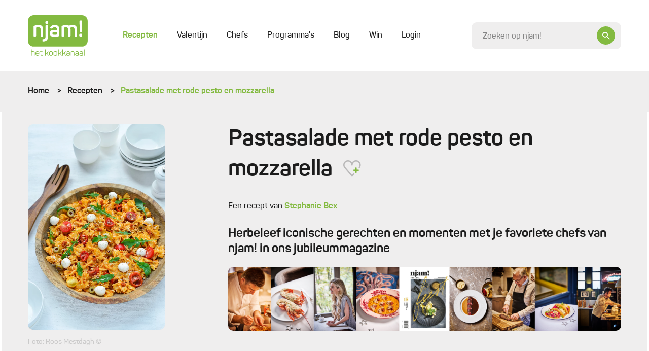

--- FILE ---
content_type: text/html; charset=UTF-8
request_url: https://njam.tv/recepten/pastasalade-met-rode-pesto-en-mozzarella
body_size: 33714
content:

<!DOCTYPE html>
    <html lang="nl-BE">
    <head>
        <meta name="viewport" content="width=device-width, initial-scale=1.0">
        <meta http-equiv="content-language" content="nl-BE">

        
                            
        
        
        
<title>Pastasalade met rode pesto en mozzarella - Recepten - njam!</title><meta name="description" content="Kruidige pastasalade met strikjespasta, rode pesto, mozzarella, kerstomaatjes en zongedroogde tomaatjes, rucola, groene olijven, Parmezaan en pijnboompitten." />
<meta property="og:title" name="twitter:title" content="Pastasalade met rode pesto en mozzarella - Recepten - njam!" /><meta property="og:description" name="twitter:description" content="Kruidige pastasalade met strikjespasta, rode pesto, mozzarella, kerstomaatjes en zongedroogde tomaatjes, rucola, groene olijven, Parmezaan en pijnboompitten." /><meta property="og:image" content="https://images.njam.tv/og-image/c/72256a/media/1537534419-5ba4e9d3e2e88-7bbffad7d9836872b3f8f3e44aca9b55**jpg.webp" /><meta property="og:image:alt" content="Pastasalade met rode pesto en mozzarella" />
<meta charset="utf-8">
<meta name="author" content="njam!" />
<meta property="og:locale" content="nl_BE"/>


        <meta name="viewport" content="width=device-width, initial-scale=1.0">
        <meta http-equiv="content-language" content="be-nl">

                    <meta name="cXenseParse:pageclass" content="article"/>
        
                
                <link type="text/css" href="https://njam.tv/themes/njam-2/css/application.33fe4f19646da6c2821f.min.css" rel="stylesheet"/>

                    
<link rel="icon" type="image/png" sizes="32x32" href="https://njam.tv/favicon/njam/favicon-32x32.png">
<link rel="icon" type="image/png" sizes="16x16" href="https://njam.tv/favicon/njam/favicon-16x16.png">
<link rel="icon" type="image/x-icon" sizes="48x48" href="https://njam.tv/favicon/njam/favicon.ico">
<link rel="icon" type="image/png" sizes="150x150" href="https://njam.tv/favicon/njam/mstile-150x150.png">


<link rel="apple-touch-icon" type="image/png" sizes="180x180" href="https://njam.tv/favicon/njam/apple-touch-icon.png">
<link rel="manifest" href="https://njam.tv/manifest.json">
        
                



                <link rel="preload" fetchpriority="high" as="image" href="https://images.njam.tv/njam-tile-big_tablet/c/929423/media/1537534419-5ba4e9d3e2e88-7bbffad7d9836872b3f8f3e44aca9b55**jpg.webp" media="(min-width: 768px) and (max-width: 991.98px)" />
<link rel="preload" fetchpriority="high" as="image" href="https://images.njam.tv/njam-tile-big_phone/c/931c79/media/1537534419-5ba4e9d3e2e88-7bbffad7d9836872b3f8f3e44aca9b55**jpg.webp" media="(max-width: 575.98px)" />
<link rel="preload" fetchpriority="high" as="image" href="https://images.njam.tv/njam-tile-big/c/d18c15/media/1537534419-5ba4e9d3e2e88-7bbffad7d9836872b3f8f3e44aca9b55**jpg.webp" />
<link rel="stylesheet" type="text/css" href="https://njam.tv/asset/head/css/2Rw8z"></link>

                    <link rel="preconnect" href="https://www.googletagmanager.com">

            <!-- Google Tag Manager -->
            <script>(function (w, d, s, l, i) {
                    w[l] = w[l] || [];
                    w[l].push({'gtm.start': new Date().getTime(), event: 'gtm.js'});
                    var f = d.getElementsByTagName(s)[0], j = d.createElement(s), dl = l != 'dataLayer' ? '&l=' + l : '';
                    j.async = true;
                    j.src = 'https://www.googletagmanager.com/gtm.js?id=' + i + dl;
                    f.parentNode.insertBefore(j, f);
                })(window, document, 'script', 'dataLayer', 'GTM-M42CSN');</script>
        
        <script type="text/javascript" data-cmp-ab="1" src="https://cdn.consentmanager.net/delivery/autoblocking/6ab4fca56cfa.js" data-cmp-host="b.delivery.consentmanager.net" data-cmp-cdn="cdn.consentmanager.net" data-cmp-codesrc="1"></script>

    </head>
    <body data-page-id="2Rw8z" data-page-version-id="version-1" class="" data-page-alias="recipe-detail">
                    <!-- Google Tag Manager (noscript) -->
            <noscript>
                <iframe src="https://www.googletagmanager.com/ns.html?id=GTM-M42CSN" height="0" width="0" style="display:none;visibility:hidden"></iframe>
            </noscript>
        
                

        <div class="wrapper " data-page-wrapper>
            <main class="content">
                                            
                        
<header class="header" data-header>
    <div class="container">
        <div class="header__inner">
            <a href="https://njam.tv" class="header__logo-link">
                <!-- We use an svg instead of img tag so we can manipulate the color -->
                                    <svg class="logo header__logo " data-logo viewBox="0 0 1082 729" version="1.1" xmlns="http://www.w3.org/2000/svg" xmlns:xlink="http://www.w3.org/1999/xlink">
    <title>njam.tv</title>
    <desc>Created with Sketch.</desc>
    <defs></defs>
    <g id="Page-1" stroke="none" stroke-width="1" fill="none" fill-rule="evenodd">

        <g id="logo-njam">
            <g id="Group" class="fill" transform="translate(58.368760, 614.032258)" fill="#8BB922">
                <path d="M7.66634461,0.783870968 C9.58293076,0.783870968 10.3669887,1.56774194 10.3669887,3.48387097 L10.3669887,36.7548387 C16.5523349,33.8806452 24.4800322,32.5741935 33.9758454,32.5741935 C54.0128824,32.5741935 63.9442834,42.3290323 63.9442834,62.1 L63.9442834,109.480645 C63.9442834,111.309677 63.0731079,112.180645 61.2436393,112.180645 L56.4521739,112.180645 C54.6227053,112.180645 53.7515298,111.309677 53.7515298,109.480645 L53.7515298,62.3612903 C53.7515298,48.6870968 46.6950081,41.8935484 32.6690821,41.8935484 C23.6088567,41.8935484 16.2909823,43.3741935 10.3669887,46.2483871 L10.3669887,109.393548 C10.3669887,111.309677 9.58293076,112.093548 7.66634461,112.093548 L2.96199678,112.093548 C0.696940419,112.093548 0.261352657,111.309677 0.261352657,109.393548 L0.261352657,3.48387097 C0.261352657,1.56774194 0.696940419,0.783870968 2.96199678,0.783870968 L7.66634461,0.783870968 L7.66634461,0.783870968 Z" id="Shape"></path>
                <path d="M80.1481481,64.2774194 C80.1481481,44.2451613 91.7347826,32.5741935 113.427053,32.5741935 C135.206441,32.5741935 146.793076,44.9419355 146.793076,63.7548387 L146.793076,72.0290323 C146.793076,74.9032258 145.312077,76.2096774 142.262963,76.2096774 L90.1666667,76.2096774 L90.1666667,84.9193548 C90.1666667,97.983871 98.1814815,105.56129 112.730113,105.56129 C123.881159,105.56129 131.721739,101.380645 136.338969,93.1064516 C137.558615,91.4516129 139.039614,91.1903226 140.694847,92.0612903 L143.831079,93.716129 C145.747665,94.7612903 146.096135,96.1548387 144.87649,98.0709677 C138.865378,108.870968 128.149919,114.358065 112.642995,114.358065 C90.8636071,114.358065 79.973913,102.774194 79.973913,83.9612903 L79.973913,64.2774194 L80.1481481,64.2774194 Z M136.774557,63.0580645 C136.774557,49.383871 128.672625,41.283871 113.427053,41.283871 C98.3557166,41.283871 90.2537842,49.383871 90.2537842,63.0580645 L90.2537842,68.283871 L136.774557,68.283871 L136.774557,63.0580645 L136.774557,63.0580645 Z" id="Shape"></path>
                <path d="M177.545572,16.7225806 C179.810628,16.7225806 180.246216,17.5064516 180.246216,19.4225806 L180.246216,34.7516129 L202.025604,34.7516129 C203.855072,34.7516129 204.726248,35.6225806 204.726248,37.4516129 L204.726248,41.3709677 C204.726248,43.2 203.855072,44.0709677 202.025604,44.0709677 L180.246216,44.0709677 L180.246216,83.1774194 C180.246216,91.8870968 181.727214,97.6354839 184.776329,100.335484 C187.651208,103.209677 193.313849,104.516129 201.764251,104.516129 C203.59372,104.516129 204.464895,105.387097 204.464895,107.390323 L204.464895,111.483871 C204.464895,113.4 203.680837,114.183871 201.764251,114.183871 C190.003382,114.358065 181.901449,112.354839 177.197101,107.825806 C172.492754,103.470968 170.14058,95.3709677 170.14058,83.4387097 L170.14058,43.983871 L155.853301,43.983871 C154.023833,43.983871 153.152657,43.1129032 153.152657,41.283871 L153.152657,37.4516129 C153.152657,35.6225806 154.023833,34.7516129 155.853301,34.7516129 L170.14058,34.7516129 L170.14058,19.4225806 C170.14058,17.5935484 171.011755,16.7225806 172.841224,16.7225806 L177.545572,16.7225806 L177.545572,16.7225806 Z" id="Shape"></path>
                <path d="M314.581481,108.958065 C315.801127,111.222581 315.365539,112.093548 312.926248,112.093548 L308.396135,112.093548 C305.347021,112.093548 304.824316,111.658065 303.691787,109.654839 L292.366506,86.2258065 C289.317391,79.7806452 285.135749,77.0806452 277.730757,77.0806452 L262.049597,77.0806452 L262.049597,109.306452 C262.049597,111.570968 261.439775,112.180645 259.174718,112.180645 L254.818841,112.180645 C252.553784,112.180645 251.943961,111.570968 251.943961,109.306452 L251.943961,3.48387097 C251.943961,1.21935484 252.553784,0.783870968 254.818841,0.783870968 L259.174718,0.783870968 C261.439775,0.783870968 262.049597,1.21935484 262.049597,3.48387097 L262.049597,67.7612903 L276.511111,67.7612903 L277.904992,67.7612903 L302.123671,36.9290323 C303.517552,35.0129032 304.214493,34.8387097 307.350725,34.8387097 L311.532367,34.8387097 C314.233011,34.8387097 314.842834,35.883871 313.361836,37.9741935 L287.92351,69.6774194 C293.324799,71.0709677 297.680676,75.0774194 300.991143,81.8709677 L314.581481,108.958065 L314.581481,108.958065 Z" id="Shape"></path>
                <path d="M324.94847,60.183871 C324.94847,42.8516129 337.40628,32.4870968 357.878905,32.4870968 C378.525765,32.4870968 391.15781,42.8516129 391.15781,60.183871 L391.15781,86.6612903 C391.15781,103.993548 378.525765,114.183871 357.878905,114.183871 C337.40628,114.183871 324.94847,103.645161 324.94847,86.6612903 L324.94847,60.183871 L324.94847,60.183871 Z M380.965056,60.183871 C380.965056,48.7741935 372.253301,41.7193548 357.966023,41.7193548 C343.940097,41.7193548 335.054106,48.7741935 335.054106,60.183871 L335.054106,86.6612903 C335.054106,98.0709677 344.114332,105.03871 357.966023,105.03871 C372.253301,105.03871 380.965056,98.1580645 380.965056,86.6612903 L380.965056,60.183871 L380.965056,60.183871 Z" id="Shape"></path>
                <path d="M406.054911,60.183871 C406.054911,42.8516129 418.512721,32.4870968 438.985346,32.4870968 C459.632206,32.4870968 472.264251,42.8516129 472.264251,60.183871 L472.264251,86.6612903 C472.264251,103.993548 459.632206,114.183871 438.985346,114.183871 C418.512721,114.183871 406.054911,103.645161 406.054911,86.6612903 L406.054911,60.183871 L406.054911,60.183871 Z M462.071498,60.183871 C462.071498,48.7741935 453.359742,41.7193548 439.072464,41.7193548 C425.046538,41.7193548 416.160548,48.7741935 416.160548,60.183871 L416.160548,86.6612903 C416.160548,98.0709677 425.220773,105.03871 439.072464,105.03871 C453.359742,105.03871 462.071498,98.1580645 462.071498,86.6612903 L462.071498,60.183871 L462.071498,60.183871 Z" id="Shape"></path>
                <path d="M552.325282,108.958065 C553.544928,111.222581 553.10934,112.093548 550.670048,112.093548 L546.139936,112.093548 C543.090821,112.093548 542.568116,111.658065 541.435588,109.654839 L530.023188,86.2258065 C526.974074,79.7806452 522.792432,77.0806452 515.38744,77.0806452 L499.70628,77.0806452 L499.70628,109.306452 C499.70628,111.570968 499.096457,112.180645 496.831401,112.180645 L492.475523,112.180645 C490.210467,112.180645 489.600644,111.570968 489.600644,109.306452 L489.600644,3.48387097 C489.600644,1.21935484 490.210467,0.783870968 492.475523,0.783870968 L496.831401,0.783870968 C499.096457,0.783870968 499.70628,1.21935484 499.70628,3.48387097 L499.70628,67.7612903 L514.167794,67.7612903 L515.561675,67.7612903 L539.780354,36.9290323 C541.174235,35.0129032 541.871176,34.8387097 545.007407,34.8387097 L549.18905,34.8387097 C551.889694,34.8387097 552.499517,35.883871 551.018519,37.9741935 L525.580193,69.6774194 C530.981481,71.0709677 535.337359,75.0774194 538.647826,81.8709677 L552.325282,108.958065 L552.325282,108.958065 Z" id="Shape"></path>
                <path d="M628.640258,108.958065 C629.859903,111.222581 629.424316,112.093548 626.985024,112.093548 L622.454911,112.093548 C619.405797,112.093548 618.883092,111.658065 617.750564,109.654839 L606.338164,86.2258065 C603.28905,79.7806452 599.107407,77.0806452 591.702415,77.0806452 L576.021256,77.0806452 L576.021256,109.306452 C576.021256,111.570968 575.411433,112.180645 573.146377,112.180645 L568.790499,112.180645 C566.525443,112.180645 565.91562,111.570968 565.91562,109.306452 L565.91562,3.48387097 C565.91562,1.21935484 566.525443,0.783870968 568.790499,0.783870968 L573.146377,0.783870968 C575.411433,0.783870968 576.021256,1.21935484 576.021256,3.48387097 L576.021256,67.7612903 L590.48277,67.7612903 L591.876651,67.7612903 L616.09533,36.9290323 C617.489211,35.0129032 618.186151,34.8387097 621.322383,34.8387097 L625.504026,34.8387097 C628.20467,34.8387097 628.814493,35.883871 627.333494,37.9741935 L601.982287,69.6774194 C607.383575,71.0709677 611.739452,75.0774194 615.049919,81.8709677 L628.640258,108.958065 L628.640258,108.958065 Z" id="Shape"></path>
                <path d="M670.282448,32.4870968 C692.584541,32.4870968 700.338003,44.0709677 700.338003,62.2741935 L700.338003,101.729032 C700.338003,106.954839 699.118357,108.522581 694.936715,110.264516 C688.925604,112.790323 680.649436,114.183871 669.933977,114.183871 C657.476167,114.183871 649.025765,112.354839 644.321417,108.435484 C639.617069,104.690323 637.43913,98.7677419 637.43913,90.8419355 C637.43913,73.8580645 646.586473,67.5 670.5438,67.5 C674.638325,67.5 681.259259,67.9354839 690.232367,68.9806452 L690.232367,62.1 C690.232367,49.0354839 685.092432,41.4580645 669.933977,41.4580645 C660.002576,41.4580645 652.946055,45.0290323 648.85153,52.4322581 C647.806119,53.9129032 646.412238,54.3483871 645.105475,53.6516129 L641.533655,52.1709677 C639.617069,51.3870968 639.094364,50.2548387 640.052657,48.2516129 C645.62818,37.8 655.733816,32.4870968 670.282448,32.4870968 L670.282448,32.4870968 Z M690.319485,77.3419355 C681.259259,76.4709677 674.376973,75.9483871 669.585507,75.9483871 C653.81723,75.9483871 647.893237,80.3032258 647.893237,90.6677419 C647.893237,100.858065 652.597585,105.735484 669.237037,105.735484 C676.903382,105.735484 682.914493,104.951613 687.444605,103.296774 C689.883897,102.251613 690.319485,101.816129 690.319485,98.9419355 L690.319485,77.3419355 L690.319485,77.3419355 Z" id="Shape"></path>
                <path d="M752.347182,32.4870968 C772.384219,32.4870968 782.31562,42.2419355 782.31562,62.0129032 L782.31562,109.393548 C782.31562,111.222581 781.444444,112.093548 779.614976,112.093548 L774.910628,112.093548 C772.994042,112.093548 772.209984,111.309677 772.209984,109.393548 L772.209984,62.2741935 C772.209984,48.6 765.153462,41.8064516 751.127536,41.8064516 C744.071014,41.8064516 737.275845,42.8516129 731.090499,45.116129 C729.609501,45.9 728.825443,47.0322581 728.825443,48.8612903 L728.825443,109.306452 C728.825443,111.135484 727.954267,112.006452 726.124799,112.006452 L721.333333,112.006452 C719.503865,112.006452 718.632689,111.135484 718.632689,109.306452 L718.632689,45.8129032 C718.632689,41.1096774 719.6781,39.4548387 724.382448,37.5387097 C732.571498,34.1419355 741.980193,32.4870968 752.347182,32.4870968 L752.347182,32.4870968 Z" id="Shape"></path>
                <path d="M829.968921,32.4870968 C852.271014,32.4870968 860.024477,44.0709677 860.024477,62.2741935 L860.024477,101.729032 C860.024477,106.954839 858.804831,108.522581 854.623188,110.264516 C848.612077,112.790323 840.33591,114.183871 829.620451,114.183871 C817.162641,114.183871 808.712238,112.354839 804.00789,108.435484 C799.303543,104.690323 797.125604,98.7677419 797.125604,90.8419355 C797.125604,73.8580645 806.272947,67.5 830.230274,67.5 C834.324799,67.5 840.945733,67.9354839 849.918841,68.9806452 L849.918841,62.1 C849.918841,49.0354839 844.778905,41.4580645 829.620451,41.4580645 C819.68905,41.4580645 812.632528,45.0290323 808.538003,52.4322581 C807.492593,53.9129032 806.098712,54.3483871 804.791948,53.6516129 L801.220129,52.1709677 C799.303543,51.3870968 798.780837,50.2548387 799.73913,48.2516129 C805.314654,37.8 815.333172,32.4870968 829.968921,32.4870968 L829.968921,32.4870968 Z M850.005958,77.3419355 C840.945733,76.4709677 834.063446,75.9483871 829.271981,75.9483871 C813.503704,75.9483871 807.57971,80.3032258 807.57971,90.6677419 C807.57971,100.858065 812.284058,105.735484 828.92351,105.735484 C836.589855,105.735484 842.600966,104.951613 847.131079,103.296774 C849.57037,102.251613 850.005958,101.816129 850.005958,98.9419355 L850.005958,77.3419355 L850.005958,77.3419355 Z" id="Shape"></path>
                <path d="M906.980837,32.4870968 C929.282931,32.4870968 937.036393,44.0709677 937.036393,62.2741935 L937.036393,101.729032 C937.036393,106.954839 935.816747,108.522581 931.635105,110.264516 C925.623994,112.790323 917.347826,114.183871 906.632367,114.183871 C894.174557,114.183871 885.724155,112.354839 881.019807,108.435484 C876.315459,104.690323 874.13752,98.7677419 874.13752,90.8419355 C874.13752,73.8580645 883.284863,67.5 907.24219,67.5 C911.336715,67.5 917.957649,67.9354839 926.930757,68.9806452 L926.930757,62.1 C926.930757,49.0354839 921.790821,41.4580645 906.632367,41.4580645 C896.700966,41.4580645 889.644444,45.0290323 885.549919,52.4322581 C884.504509,53.9129032 883.110628,54.3483871 881.803865,53.6516129 L878.232045,52.1709677 C876.315459,51.3870968 875.792754,50.2548387 876.751047,48.2516129 C882.32657,37.8 892.432206,32.4870968 906.980837,32.4870968 L906.980837,32.4870968 Z M927.017874,77.3419355 C917.957649,76.4709677 911.075362,75.9483871 906.283897,75.9483871 C890.51562,75.9483871 884.591626,80.3032258 884.591626,90.6677419 C884.591626,100.858065 889.295974,105.735484 905.935427,105.735484 C913.601771,105.735484 919.612882,104.951613 924.142995,103.296774 C926.582287,102.251613 927.017874,101.816129 927.017874,98.9419355 L927.017874,77.3419355 L927.017874,77.3419355 Z" id="Shape"></path>
                <path d="M966.30789,109.393548 C966.30789,111.309677 965.872303,112.093548 963.607246,112.093548 L958.902899,112.093548 C956.986312,112.093548 956.202254,111.309677 956.202254,109.393548 L956.202254,3.48387097 C956.202254,1.56774194 956.986312,0.783870968 958.902899,0.783870968 L963.607246,0.783870968 C965.872303,0.783870968 966.30789,1.56774194 966.30789,3.48387097 L966.30789,109.393548 L966.30789,109.393548 Z" id="Shape"></path>
            </g>
            <path  class="fill" d="M977.110467,0 L104.889533,0 C47.3919485,0 0.609822866,46.7709677 0.609822866,104.254839 L0.609822866,459.348387 C0.609822866,516.832258 47.3919485,563.603226 104.889533,563.603226 L977.197585,563.603226 C1034.69517,563.603226 1081.47729,516.832258 1081.47729,459.348387 L1081.47729,104.254839 C1081.39018,46.7709677 1034.60805,0 977.110467,0 L977.110467,0 Z" id="Shape" fill="#8BB922"></path>
            <g id="Group" class="letters" transform="translate(102.798712, 94.935484)" fill="#FFFFFF">
                <path d="M91.9090177,80.9129032 C146.27037,80.9129032 172.666989,108.870968 172.666989,158.864516 L172.666989,275.66129 C172.666989,284.545161 169.530757,287.680645 160.644767,287.680645 L139.300966,287.680645 C130.414976,287.680645 127.627214,284.545161 127.627214,275.66129 L127.627214,160.083871 C127.627214,134.825806 113.688406,122.022581 85.2880837,122.022581 C72.8302738,122.022581 60.4595813,123.590323 48.0017713,127.074194 C46.0851852,127.858065 45.3011272,128.990323 45.3011272,130.993548 L45.3011272,275.748387 C45.3011272,284.632258 42.6004831,287.767742 33.6273752,287.767742 L12.2835749,287.767742 C3.39758454,287.767742 0.261352657,284.632258 0.261352657,275.748387 L0.261352657,116.187097 C0.261352657,103.732258 2.96199678,99.116129 15.4198068,94.0645161 C37.5476651,85.1806452 62.8117552,80.9129032 91.9090177,80.9129032 L91.9090177,80.9129032 Z" id="Shape"></path>
                <path d="M248.720612,86.7483871 C258.04219,86.7483871 260.742834,89.4483871 260.742834,98.4193548 L260.742834,290.467742 C260.742834,348.3 231.209984,376.954839 172.231401,376.954839 C162.909823,376.954839 159.773591,373.819355 159.773591,364.5 L159.773591,347.516129 C159.773591,338.196774 162.909823,335.06129 172.231401,335.06129 C203.24525,335.06129 215.70306,319.122581 215.70306,289.248387 L215.70306,98.3322581 C215.70306,89.4483871 218.839291,86.6612903 228.16087,86.6612903 L248.720612,86.6612903 L248.720612,86.7483871 Z M239.747504,11.4967742 C257.955072,11.4967742 263.443478,17.3322581 263.443478,34.7516129 L263.443478,38.2354839 C263.443478,56.4387097 257.258132,61.9258065 239.747504,61.9258065 L237.04686,61.9258065 C218.839291,61.9258065 213.350886,56.5258065 213.350886,38.2354839 L213.350886,34.7516129 C213.350886,17.3322581 218.752174,11.4967742 237.04686,11.4967742 L239.747504,11.4967742 L239.747504,11.4967742 Z" id="Shape"></path>
                <path d="M382.96876,80.9129032 C438.462641,80.9129032 465.991787,107.651613 465.991787,160.867742 L465.991787,261.377419 C465.991787,274.964516 462.855556,278.796774 452.052979,283.5 C436.546055,290.119355 413.285668,293.603226 382.184702,293.603226 C349.16715,293.603226 326.690821,288.551613 314.233011,278.1 C301.775201,267.996774 295.589855,252.145161 295.589855,230.719355 C295.589855,184.558065 320.418357,168.270968 383.6657,168.270968 C386.366345,168.270968 398.824155,169.054839 420.952013,170.187097 L420.952013,159.3 C420.952013,134.041935 410.062319,120.890323 382.184702,120.890323 C363.193076,120.890323 349.602738,127.074194 341.413688,139.529032 C335.576812,147.716129 333.660225,148.412903 324.687118,145.364516 L309.180193,138.745161 C300.642673,134.825806 298.290499,129.077419 302.559259,121.325806 C316.585185,94.5 343.417391,80.9129032 382.96876,80.9129032 L382.96876,80.9129032 Z M421.03913,207.029032 C393.858454,205.896774 379.919646,205.112903 378.7,205.112903 C350.735266,205.112903 341.413688,213.3 341.413688,230.370968 C341.413688,247.790323 349.602738,256.325806 377.915942,256.325806 C394.642512,256.325806 407.448792,255.193548 416.683253,253.190323 C419.383897,252.058065 420.952013,250.490323 420.952013,247.790323 L420.952013,207.029032 L421.03913,207.029032 Z" id="Shape"></path>
                <path d="M708.962641,80.9129032 C759.839291,80.9129032 785.016264,106.519355 785.016264,158.167742 L785.016264,275.748387 C785.016264,284.632258 782.31562,287.767742 773.342512,287.767742 L751.998712,287.767742 C743.112721,287.767742 739.97649,284.632258 739.97649,275.748387 L739.97649,159.648387 C739.97649,134.390323 727.51868,122.022581 702.341707,122.022581 C690.667955,122.022581 678.297262,124.374194 664.706924,128.990323 C667.407568,136.393548 668.975684,146.06129 668.975684,158.080645 L668.975684,275.66129 C668.975684,284.545161 665.839452,287.680645 656.953462,287.680645 L635.958132,287.680645 C627.072142,287.680645 623.93591,284.545161 623.93591,275.66129 L623.93591,159.648387 C623.93591,134.390323 611.12963,122.022581 585.865539,122.022581 C574.627375,122.022581 564.521739,123.590323 554.851691,126.63871 C552.935105,127.422581 551.715459,128.990323 551.715459,131.254839 L551.715459,275.574194 C551.715459,284.458065 549.014815,287.593548 540.041707,287.593548 L518.697907,287.593548 C509.811916,287.593548 506.675684,284.458065 506.675684,275.574194 L506.675684,116.187097 C506.675684,103.732258 509.811916,99.116129 521.834138,94.0645161 C543.177939,85.1806452 566.873913,80.9129032 592.486473,80.9129032 C613.046216,80.9129032 628.988728,85.1806452 640.575362,93.716129 C662.00628,85.1806452 684.569726,80.9129032 708.962641,80.9129032 L708.962641,80.9129032 Z" id="Shape"></path>
                <path d="M854.187601,237.251613 C872.830757,237.251613 879.016103,243.435484 879.016103,262.074194 L879.016103,265.558065 C879.016103,284.545161 872.830757,290.380645 854.187601,290.380645 L851.051369,290.380645 C832.408213,290.380645 826.222866,284.545161 826.222866,265.558065 L826.222866,262.074194 C826.222866,243.435484 832.408213,237.251613 851.051369,237.251613 L854.187601,237.251613 L854.187601,237.251613 Z M864.206119,0.609677419 C873.09211,0.609677419 876.663929,3.74516129 876.228341,12.6290323 L870.827053,196.925806 C870.478583,205.809677 867.690821,208.596774 858.804831,208.596774 L846.782609,208.596774 C837.896618,208.596774 835.108857,205.896774 834.760386,196.925806 L829.707568,12.6290323 C829.359098,3.74516129 832.8438,0.609677419 841.729791,0.609677419 L864.206119,0.609677419 L864.206119,0.609677419 Z" id="Shape"></path>
            </g>
            <defs>
                <linearGradient id="christmas-gradient" x1="0" x2="1" y1="0" y2="1">
                    <stop offset="5%" stop-color="#eee29d" />
                    <stop offset="95%" stop-color="#bc953e" />
                </linearGradient>
            </defs>
        </g>
    </g>
</svg>                            </a>
            <div class="header__main">
                <div class="header__mobile-wrapper" data-menu-wrapper>
                    <div class="header__mobile" data-menu>
                                                    
<ul class="header-menu" >
    
            


        



<li  class="header-menu__item header-menu__item--active" >
    <a href="https://njam.tv/recepten"
         class="header-menu__link header-menu__link--active"
                data-menu-item
    >

        Recepten
        
        
            </a>

    </li>            






<li  class="header-menu__item" >
    <a href="https://njam.tv/categorie/valentijn"
         class="header-menu__link"
                data-menu-item
    >

        Valentijn
        
        
            </a>

    </li>            






<li  class="header-menu__item" >
    <a href="https://njam.tv/chefs"
         class="header-menu__link"
                data-menu-item
    >

        Chefs
        
        
            </a>

    </li>            






<li  class="header-menu__item" >
    <a href="https://njam.tv/programmas"
         class="header-menu__link"
                data-menu-item
    >

        Programma&#039;s
        
        
            </a>

    </li>            






<li  class="header-menu__item" >
    <a href="https://njam.tv/blog"
         class="header-menu__link"
                data-menu-item
    >

        Blog
        
        
            </a>

    </li>            






<li  class="header-menu__item" >
    <a href="https://njam.tv/win"
         class="header-menu__link"
                data-menu-item
    >

        Win
        
        
            </a>

    </li>    
            <span data-ajax-load data-type="menu"></span>
    </ul>
                        
                        <div class="header__mobile-socials socials">
                            <a href="https://www.facebook.com/njamtv" target="_blank" class="social">
                                <i class="icon-facebook"></i>
                            </a>
                            <a href="https://www.instagram.com/NJAMtv/" target="_blank" class="social">
                                <i class="icon-instagram"></i>
                            </a>
                            <a href="https://twitter.com/njamtv" target="_blank" class="social">
                                <i class="icon-twitter"></i>
                            </a>
                            <a href="https://www.pinterest.com/njamtv/" target="_blank" class="social">
                                <i class="icon-pinterest"></i>
                            </a>
                            <a href="https://www.youtube.com/user/NJAMhetKOOKKANAAL" target="_blank" class="social">
                                <i class="icon-youtube"></i>
                            </a>
                        </div>

                        <a href="#" data-close-menu class="header__mobile-close">
                            <div class="icon-button icon-button--small icon-button--ghost">
                                <i class="icon-close"></i>
                            </div>
                        </a>
                    </div>
                </div>

                <a href="#" class="header__mobile-trigger" data-open-menu>
                    Menu
                    <i class="menu-icon">
                        <span class="menu-icon__stripes"></span>
                    </i>
                </a>

                <div class="header__clone-reference" data-search-clone-reference>
                </div>
                <form action="https://njam.tv" class="header__search" data-search-form>
                    <div class="form__control-wrapper form__control-wrapper--icon" data-search-container>
                        <a href="#" class="header__search-button icon-button" data-header-open-search>
                            <i class="icon-search"></i>
                        </a>
                        <input id="search" name="q" placeholder="Zoeken op njam!" data-header-search data-search-field class="header__search-control form__control form__control--focus-font-size form__control--text-small form__control--bg" autocomplete="off" />
                    </div>
                    <a href="#" class="header__search-close icon-button icon-button--white icon-button--ghost icon-button--large" data-header-close-search>
                        <i class="icon-close"></i>
                    </a>
                </form>
            </div>

        </div>
    </div>
</header>                        <div class="search-panel" data-search-panel data-njam-search>

</div>
                                                    <div class="breadcrumbs-wrapper">
                                <div class="container">
                                    <ul class="breadcrumbs">
            <li class="breadcrumbs__item">
                            <a href="https://njam.tv" class="breadcrumbs__link">Home</a>
                    </li>
            <li class="breadcrumbs__item">
                            <a href="https://njam.tv/recepten" class="breadcrumbs__link">Recepten</a>
                    </li>
            <li class="breadcrumbs__item">
                            Pastasalade met rode pesto en mozzarella
                    </li>
    </ul>                                </div>
                            </div>
                        

                        <div class="alternating--reverse" data-page-blocks>
                                                            <div class="container"><!-- Open Row --><div class="row"><!-- Open Block "mcbzzkk1uky997i47p", index 0" --><div class="block-type-block-area col-lg-12 order-lg-0 col-md-12 order-md-0 col-12 order-0" data-block-id="mcbzzkk1uky997i47p" data-block-type="block-area">

    <div class="area ">
        
                <!-- Block Children --><!-- Open Row --><div class="row"><!-- Open Block "mfb5tks65bqbk2xr18v", index 0" --><div class="block-type-recipe-image col-lg-3 order-lg-0 col-md-4 order-md-0 col-12 order-1" data-block-id="mfb5tks65bqbk2xr18v" data-block-type="recipe-image">

    
    
<section class="section section--padding-top-sm section--padding-bottom-md">
            <div class="recipe-intro" data-animate>
            <div class="recipe-intro__img reading">
                <div class="lazy-wrapper lazy-wrapper--njam-tile-big" data-gallery>
                    <a href="https://images.njam.tv/full/c/4667a9/media/1537534419-5ba4e9d3e2e88-7bbffad7d9836872b3f8f3e44aca9b55**jpg.webp">
                                                    <picture><source media="(min-width: 768px) and (max-width: 991.98px)" srcset="https://images.njam.tv/njam-tile-big_tablet/c/929423/media/1537534419-5ba4e9d3e2e88-7bbffad7d9836872b3f8f3e44aca9b55**jpg.webp" type="image/webp" /><source media="(max-width: 575.98px)" srcset="https://images.njam.tv/njam-tile-big_phone/c/931c79/media/1537534419-5ba4e9d3e2e88-7bbffad7d9836872b3f8f3e44aca9b55**jpg.webp" type="image/webp" /><img fetchPriority="high" alt="Pastasalade met rode pesto en mozzarella" class="rounded-img lazy-wrapper__img" src="https://images.njam.tv/njam-tile-big/c/d18c15/media/1537534419-5ba4e9d3e2e88-7bbffad7d9836872b3f8f3e44aca9b55**jpg.webp" /></picture>
                                            </a>
                </div>
                                    <div class="muted m-t-xs-15">
                        Foto: Roos Mestdagh ©
                    </div>
                
                <img src="https://njam.tv/ajax-data/pt/1/3/49265/ee4a166df70b7d82a4e5c75fec6b72be83bb6d05" alt="" style="position:absolute; visibility:hidden"/>
            </div>
        </div>
    </section></div><!-- End of Block "mfb5tks65bqbk2xr18v" --><!-- Open Block "mfb5tdhxj0my00au5ca", index 1" --><div class="block-type-block-area col-lg-9 order-lg-1 col-md-8 order-md-1 col-12 order-0" data-block-id="mfb5tdhxj0my00au5ca" data-block-type="block-area">

    <div class="area ">
        
                <!-- Block Children --><!-- Open Row --><div class="row"><!-- Open Block "mcbzzjr02b3rd4o2211", index 0" --><div class="block-type-recipe-intro col-lg-12 order-lg-0 col-md-12 order-md-0 col-12 order-0" data-block-id="mcbzzjr02b3rd4o2211" data-block-type="recipe-intro">
    
    
<section class="section section--padding-top-sm section--padding-bottom-none">
            <div class="recipe-intro" data-animate>
            <div class="recipe-intro__info">
                <h1 class="recipe-intro__title">Pastasalade met rode pesto en mozzarella
                    <div class="inline-favorite">
                        <span class="icon-favourite" data-ajax-load data-type="like-status" data-object-type="68" data-object-id="Xnqg5">
    <span class="path1"></span><span class="path2"></span><span class="path3"></span>
</span>                    </div>
                </h1>

                
                                    <div class="recipe-intro__intro reading">
                        Een recept van <a href="https://njam.tv/chefs/stephanie-bex">Stephanie Bex</a>
                    </div>
                
                                                                                            </div>
        </div>

    </section></div><!-- End of Block "mcbzzjr02b3rd4o2211" --><!-- Open Block "mfcnqp5cm28tlj950gf", index 1" --><div class="block-type-poi-detail col-lg-12 order-lg-1 col-md-12 order-md-1 col-12 order-1" data-block-id="mfcnqp5cm28tlj950gf" data-block-type="poi-detail">
<div class="poi">
    <div class="poi-placeholder poi-placeholder--lb-title poi-placeholder--md-lb-title" data-poi-id="oO6ek" data-poi-format="lb"></div>
</div></div><!-- End of Block "mfcnqp5cm28tlj950gf" --></div><!-- End of Row + End of BlockList --><!-- End of Block Children -->

            </div>
</div><!-- End of Block "mfb5tdhxj0my00au5ca" --></div><!-- End of Row + End of BlockList --><!-- End of Block Children -->

            </div>
</div><!-- End of Block "mcbzzkk1uky997i47p" --><!-- Open Block "mcbzztojm7clpn35lh", index 1" --><div class="block-type-block-area col-lg-12 order-lg-1 col-md-12 order-md-1 col-12 order-1" data-block-id="mcbzztojm7clpn35lh" data-block-type="block-area">

    <div class="area ">
        
                <!-- Block Children --><!-- Open Row --><div class="row"><!-- Open Block "mcbzztdb4oow5up9lta", index 0" --><div class="block-type-recipe-content col-lg-12 order-lg-0 col-md-12 order-md-0 col-12 order-0" data-block-id="mcbzztdb4oow5up9lta" data-block-type="recipe-content">


<section class="section">
        <div  data-recipe-content  data-recipe-clipboard>
        <div class="recipe-content " data-collapsible-body-wrapper>
            <div class="recipe-content__body"  data-collapsible-body >
                <div class="row">
                    <div class="col-md-4 order-md-2">
                        <div class="recipe-content__ingredients fade-up" data-animate data-ingredient-calculator data-object-id="Xnqg5" data-object-type-id="31">
    <h3 class="form__fieldset-title">Ingrediënten</h3>

    <div class="form__group">
        <div class="form__number" data-number data-number-options='[1,2,3,4,5,6,8,10]'>
            <button type="button" data-number-subtract class="form__number-button form__number-subtract">-</button>

                            <input type="number" data-number-control data-ingredient-calculator-control class="form__number-control" value="4">
            
            <div class="form__number-value">
                <span data-units>
                    <span data-number-value>4</span>
                    <span data-label-singular class="d-none">persoon</span>
                    <span data-label-plural>personen</span>
                </span>
                <span data-loader-label class="form__number-loader">Even geduld...</span>
            </div>

            <button type="button" data-number-add class="form__number-button form__number-add">+</button>
        </div>
    </div>

    <div class="recipe-content__ingredient-list" data-ingredients>
                    <div class="form__group">
                                <div class="form__control-wrapper">
                    <div class="form__checkboxes">
                                                    <div data-ingredient-id="99789">
                                <div class="form__chekbox-text m-t-xs-5 m-b-xs-5">
                                                                            <strong class="form__chekbox-text-left">
                                            <span data-amount>300</span>
                                            <span data-unit>gr</span>
                                        </strong>
                                                                                                                <span data-title>strikjespasta</span>
                                                                    </div>
                            </div>
                                                    <div data-ingredient-id="99791">
                                <div class="form__chekbox-text m-t-xs-5 m-b-xs-5">
                                                                            <strong class="form__chekbox-text-left">
                                            <span data-amount>4</span>
                                            <span data-unit>el</span>
                                        </strong>
                                                                                                                <span data-title>rode pesto</span>
                                                                    </div>
                            </div>
                                                    <div data-ingredient-id="99793">
                                <div class="form__chekbox-text m-t-xs-5 m-b-xs-5">
                                                                            <strong class="form__chekbox-text-left">
                                            <span data-amount>1</span>
                                            <span data-unit>handje</span>
                                        </strong>
                                                                                                                <a class="form__checkbox-text-right" href="https://njam.tv/ingredienten/tomaat" data-title>kerstomaatjes, in twee gesneden</a>
                                                                    </div>
                            </div>
                                                    <div data-ingredient-id="99795">
                                <div class="form__chekbox-text m-t-xs-5 m-b-xs-5">
                                                                            <strong class="form__chekbox-text-left">
                                            <span data-amount>1</span>
                                            <span data-unit>handje</span>
                                        </strong>
                                                                                                                <span data-title>zongedroogde tomaatjes</span>
                                                                    </div>
                            </div>
                                                    <div data-ingredient-id="99797">
                                <div class="form__chekbox-text m-t-xs-5 m-b-xs-5">
                                                                            <strong class="form__chekbox-text-left">
                                            <span data-amount>10-tal</span>
                                            <span data-unit></span>
                                        </strong>
                                                                                                                <a class="form__checkbox-text-right" href="https://njam.tv/ingredienten/mozzarella" data-title>mozzarellabolletjes</a>
                                                                    </div>
                            </div>
                                                    <div data-ingredient-id="99799">
                                <div class="form__chekbox-text m-t-xs-5 m-b-xs-5">
                                                                            <strong class="form__chekbox-text-left">
                                            <span data-amount>1</span>
                                            <span data-unit>handje</span>
                                        </strong>
                                                                                                                <span data-title>groene olijven, in stukjes</span>
                                                                    </div>
                            </div>
                                                    <div data-ingredient-id="99801">
                                <div class="form__chekbox-text m-t-xs-5 m-b-xs-5">
                                                                            <strong class="form__chekbox-text-left">
                                            <span data-amount>1</span>
                                            <span data-unit>handje</span>
                                        </strong>
                                                                                                                <span data-title>rucola</span>
                                                                    </div>
                            </div>
                                                    <div data-ingredient-id="99803">
                                <div class="form__chekbox-text m-t-xs-5 m-b-xs-5">
                                                                                                                <a class="form__checkbox-text-right" href="https://njam.tv/ingredienten/parmezaanse-kaas" data-title>Parmezaanse kaas</a>
                                                                    </div>
                            </div>
                                                    <div data-ingredient-id="99805">
                                <div class="form__chekbox-text m-t-xs-5 m-b-xs-5">
                                                                                                                <span data-title>geroosterde pijnboompitten</span>
                                                                    </div>
                            </div>
                                            </div>
                </div>
            </div>
            </div>
</div>                    </div>

                    <div class="col-md-8">
                        <div class="fade-up" data-animate>
                            
    <div class="recipe__intro intro reading">
        <p>Deze frisse pastasalade met rode pesto en mozzarella brengt mediterrane smaken samen dankzij zongedroogde tomaatjes, kerstomaatjes en groene olijven naast romige mozzarellabolletjes. Kort gekookte strikjespasta wordt met pesto, rucola, Parmezaanse kaas en geroosterde pijnboompitten door elkaar geschept tot een snelle, makkelijke en smaakvolle maaltijdsalade. Perfect voor een zomerse lunch, picknick of informeel diner en ideaal om van tevoren klaar te maken.</p>
    </div>

    <h2 class="recipe__steps-title">Stappenplan om recept “Pastasalade met rode pesto en mozzarella” te bereiden</h2>

    <div class="recipe-content__steps recipe__steps">
                                            <div class="recipe__step" data-step="Y5y81" data-step-number="1">
                    <div class="recipe__step-number">1.</div>
                    <div class="recipe__step-content reading">
                        <p>Kook de pasta gaar in gezouten water. Giet af en spoel onder koud, stromend water. Laat uitlekken.</p>
                    </div>
                </div>

                                                                <div class="recipe__step" data-step="qXzZ0" data-step-number="2">
                    <div class="recipe__step-number">2.</div>
                    <div class="recipe__step-content reading">
                        <p>Doe de pasta in een grote kom en meng er de rode pesto, de kerstomaatjes, de zongedroogde tomaatjes, de mozzarellabolletjes en de groene olijven onder.</p>
                    </div>
                </div>

                                                                <div class="recipe__step" data-step="q2y62" data-step-number="3">
                    <div class="recipe__step-number">3.</div>
                    <div class="recipe__step-content reading">
                        <p>Werk af met rucolablaadjes, Parmezaanse kaas en geroosterde pijnboompitjes.</p>
                    </div>
                </div>

                                        </div>

                        </div>
                    </div>
                </div>
            </div>
        </div>

                    <div class="recipe-content__trigger-wrapper">
                <a href="#" data-collapsible-trigger class="button recipe-content__trigger">
                <span data-collapsible-label-show>
                    Toon volledig recept &amp; ingrediënten
                </span>
                    <span data-collapsible-label-hide class="d-none">
                    Toon minder
                </span>
                </a>
            </div>
            </div>

    <script type="application/ld+json" nonce="1a9f3df4859f91824c2381d5e0a3cf98">{
    "@context": "https:\/\/schema.org",
    "@type": "Recipe",
    "url": "https:\/\/njam.tv\/recepten\/pastasalade-met-rode-pesto-en-mozzarella",
    "image": "https:\/\/images.njam.tv\/full\/c\/4667a9\/media\/1537534419-5ba4e9d3e2e88-7bbffad7d9836872b3f8f3e44aca9b55**jpg.webp",
    "name": "Pastasalade met rode pesto en mozzarella",
    "description": "<p>Deze frisse pastasalade met rode pesto en mozzarella brengt mediterrane smaken samen dankzij zongedroogde tomaatjes, kerstomaatjes en groene olijven naast romige mozzarellabolletjes. Kort gekookte strikjespasta wordt met pesto, rucola, Parmezaanse kaas en geroosterde pijnboompitten door elkaar geschept tot een snelle, makkelijke en smaakvolle maaltijdsalade. Perfect voor een zomerse lunch, picknick of informeel diner en ideaal om van tevoren klaar te maken.<\/p>",
    "totalTime": "PT20M",
    "keywords": [
        "Hoofdgerecht",
        "Pasta",
        "Italiaans",
        "Zuivel",
        "Lente \/ zomer",
        "Vegetarisch",
        "Salade",
        "BBQ"
    ],
    "recipeCuisine": "Italiaans",
    "recipeCategory": "Hoofdgerecht",
    "recipeYield": 4,
    "recipeIngredient": [
        "300 gr strikjespasta",
        "4 el rode pesto",
        "1 handje kerstomaatjes in twee gesneden",
        "1 handje zongedroogde tomaatjes",
        "10-tal mozzarellabolletjes",
        "1 handje groene olijven in stukjes",
        "1 handje rucola",
        "Parmezaanse kaas",
        "geroosterde pijnboompitten"
    ],
    "recipeInstructions": [
        {
            "@type": "HowToStep",
            "text": "Kook de pasta gaar in gezouten water. Giet af en spoel onder koud, stromend water. Laat uitlekken.",
            "url": "https:\/\/njam.tv\/recepten\/pastasalade-met-rode-pesto-en-mozzarella"
        },
        {
            "@type": "HowToStep",
            "text": "Doe de pasta in een grote kom en meng er de rode pesto, de kerstomaatjes, de zongedroogde tomaatjes, de mozzarellabolletjes en de groene olijven onder.",
            "url": "https:\/\/njam.tv\/recepten\/pastasalade-met-rode-pesto-en-mozzarella"
        },
        {
            "@type": "HowToStep",
            "text": "Werk af met rucolablaadjes, Parmezaanse kaas en geroosterde pijnboompitjes.",
            "url": "https:\/\/njam.tv\/recepten\/pastasalade-met-rode-pesto-en-mozzarella"
        }
    ],
    "author": [
        {
            "@type": "Person",
            "name": "Stephanie Bex"
        }
    ],
    "mainEntityOfPage": "https://njam.tv/recepten/pastasalade-met-rode-pesto-en-mozzarella"
}</script>
</section></div><!-- End of Block "mcbzztdb4oow5up9lta" --><!-- Block "mcc0003xzpvc1le742i", Type "partner-list", index 1 has no content" --></div><!-- End of Row + End of BlockList --><!-- End of Block Children -->

            </div>
</div><!-- End of Block "mcbzztojm7clpn35lh" --><!-- Block "mcc00jte4kxh6vbndip", Type "block-area", index 2 has no content" -->

    <!-- Block Children --><!-- Block "mcc00ipxdjigo8ber08", Type "recipe-video", index 0 has no content" --><!-- End of Block Children -->
<!-- Open Block "mcc01x43o6iidg6z43n", index 3" --><div class="block-type-block-area col-lg-12 order-lg-3 col-md-12 order-md-3 col-12 order-3" data-block-id="mcc01x43o6iidg6z43n" data-block-type="block-area">

    <div class="area ">
        
                <!-- Block Children --><!-- Open Row --><div class="row"><!-- Open Block "mcc01wxh38vruz642dv", index 0" --><div class="block-type-drinking-pairing-list col-lg-8 order-lg-0 offset-lg-2 col-md-12 order-md-0 col-12 order-0 offset-md-0" data-block-id="mcc01wxh38vruz642dv" data-block-type="drinking-pairing-list">    
                
        


<section class="section">
                                                                    
                <div class="text-with-image animated">
                    <h2>Drink pairing: Vinultra insight sauvignon blanc single vineyard 2023</h2>
                    <div class="row align-items-center">
                        <div class="col-md-5 col-lg-4" data-gallery>
                            <a class="text-with-image__image text-with-image__image--small-mobile" href="https://images.njam.tv/full/c/0a1014/media/1747749464-682c8a5800b5f-d06ce537d9aa68a7a9ba43d11a5aae06**png.webp">
                                                                    <picture><source media="(min-width: 768px) and (max-width: 991.98px)" srcset="https://images.njam.tv/njam-tile-big_tablet/c/1c43a7/media/1747749464-682c8a5800b5f-d06ce537d9aa68a7a9ba43d11a5aae06**png.webp" type="image/webp" /><source media="(max-width: 575.98px)" srcset="https://images.njam.tv/njam-tile-big_phone/c/b380a9/media/1747749464-682c8a5800b5f-d06ce537d9aa68a7a9ba43d11a5aae06**png.webp" type="image/webp" /><img loading="lazy" alt="Vinultra insight sauvignon blanc single vineyard 2023" class="rounded-img" src="https://images.njam.tv/njam-tile-big/c/3b63bf/media/1747749464-682c8a5800b5f-d06ce537d9aa68a7a9ba43d11a5aae06**png.webp" /></picture>
                                                            </a>
                        </div>

                                                    <div class="col-md-7 offset-lg-1">
                                <div class="text-with-image__text reading">
                                    <p>Typisch Nieuw-Zeelands profiel: passievrucht, limoen en kruisbessen. Sappige zuren en een zuivere, expressieve finale.</p>

                                                                            <a class="button"
                                           href="https://finewinegang.be/nl/product/vinultra-insight-sauvignon-blanc-2023/"
                                            target="_blank"                                         >
                                            Bestel de wijn
                                        </a>
                                                                    </div>
                            </div>
                                            </div>
                </div>
            </section>    </div><!-- End of Block "mcc01wxh38vruz642dv" --></div><!-- End of Row + End of BlockList --><!-- End of Block Children -->

            </div>
</div><!-- End of Block "mcc01x43o6iidg6z43n" --><!-- Open Block "mcc014knd3t8qz56kck", index 4" --><div class="block-type-block-area col-lg-12 order-lg-4 col-md-12 order-md-4 col-12 order-4" data-block-id="mcc014knd3t8qz56kck" data-block-type="block-area">

    <div class="area ">
        
                <!-- Block Children --><!-- Open Row --><div class="row"><!-- Open Block "mcc011zl8n107ftuxho", index 0" --><div class="block-type-recipe-category-list col-lg-12 order-lg-0 col-md-12 order-md-0 col-12 order-0" data-block-id="mcc011zl8n107ftuxho" data-block-type="recipe-category-list">

    
<section class="section section--padding-bottom-none">
        <div class="category-list-wrapper">
        <div class="category-list   category-list--panel panel panel--small panel--bg-sm panel--no-shadow  fade-up" data-animate>
                                                <div class="category-list__item">
                                                    <div class="category-list__icon">
                                <i class="icon-clock"></i>
                            </div>
                                                <div class="category-list__content">
                            <div class="category-list__title">
                                Bereidingstijd
                            </div>
                            <div class="category-list__categories">
                                                                    <a class="category-list__category" href="https://njam.tv/categorie/20-30-min" title="Ontdek meer recepten in de categorie 20 - 30 min">
                                        20 - 30 min
                                    </a>
                                                            </div>
                        </div>
                    </div>
                                                                <div class="category-list__item">
                                                    <div class="category-list__icon">
                                <i class="icon-difficulty-1"></i>
                            </div>
                                                <div class="category-list__content">
                            <div class="category-list__title">
                                Moeilijkheid
                            </div>
                            <div class="category-list__categories">
                                                                    <a class="category-list__category" href="https://njam.tv/categorie/makkelijk" title="Ontdek meer recepten in de categorie Makkelijk">
                                        Makkelijk
                                    </a>
                                                            </div>
                        </div>
                    </div>
                                                                <div class="category-list__item">
                                                    <div class="category-list__icon">
                                <i class="icon-budget"></i>
                            </div>
                                                <div class="category-list__content">
                            <div class="category-list__title">
                                Budget
                            </div>
                            <div class="category-list__categories">
                                                                    <a class="category-list__category" href="https://njam.tv/categorie/0-10" title="Ontdek meer recepten in de categorie € 0 - 10">
                                        € 0 - 10
                                    </a>
                                                            </div>
                        </div>
                    </div>
                                                                <div class="category-list__item">
                                                    <div class="category-list__icon">
                                <i class="icon-tag"></i>
                            </div>
                                                <div class="category-list__content">
                            <div class="category-list__title">
                                Categorieën
                            </div>
                            <div class="category-list__categories">
                                                                    <a class="category-list__category" href="https://njam.tv/categorie/bbq-recepten" title="Ontdek meer recepten in de categorie BBQ">
                                        BBQ
                                    </a>
                                                                    <a class="category-list__category" href="https://njam.tv/categorie/hoofdgerecht" title="Ontdek meer recepten in de categorie Hoofdgerecht">
                                        Hoofdgerecht
                                    </a>
                                                                    <a class="category-list__category" href="https://njam.tv/categorie/italiaans" title="Ontdek meer recepten in de categorie Italiaans">
                                        Italiaans
                                    </a>
                                                                    <a class="category-list__category" href="https://njam.tv/categorie/lente-zomer" title="Ontdek meer recepten in de categorie Lente / zomer">
                                        Lente / zomer
                                    </a>
                                                                    <a class="category-list__category" href="https://njam.tv/categorie/pasta" title="Ontdek meer recepten in de categorie Pasta">
                                        Pasta
                                    </a>
                                                                    <a class="category-list__category" href="https://njam.tv/categorie/salade-gerechten" title="Ontdek meer recepten in de categorie Salade">
                                        Salade
                                    </a>
                                                                    <a class="category-list__category" href="https://njam.tv/categorie/vegetarisch" title="Ontdek meer recepten in de categorie Vegetarisch">
                                        Vegetarisch
                                    </a>
                                                                    <a class="category-list__category" href="https://njam.tv/categorie/zuivel" title="Ontdek meer recepten in de categorie Zuivel">
                                        Zuivel
                                    </a>
                                                            </div>
                        </div>
                    </div>
                                    </div>
    </div>
</section></div><!-- End of Block "mcc011zl8n107ftuxho" --><!-- Open Block "mcc01rk6te1lhv28t3", index 1" --><div class="block-type-recipe-actions col-lg-12 order-lg-1 col-md-12 order-md-1 col-12 order-1" data-block-id="mcc01rk6te1lhv28t3" data-block-type="recipe-actions">
    

<section class="section section--padding-top-none">
        <div class="recipe-actions">
        <div class="recipe-actions__panel panel panel--small panel--no-shadow panel--bg-sm fade-up" data-animate>
            <div class="recipe-actions__copy__wrapper">
                <a
                        class="recipe-actions__copy"
                        href="#"
                        data-copy-to-clipboard
                        data-recipe-title="Pastasalade met rode pesto en mozzarella"
                >
                    <div class="recipe-actions__logo">
                        <i class="icon-copy"></i>
                    </div>
                    <div>
                        <i class="icon-check-circle recipe-actions__copy__success__icon d-none fade-up" data-copy-to-clipboard-success-icon></i>
                        Kopieer ingrediënten
                        <div class="recipe-actions__copy__success muted d-none pop-in" data-copy-to-clipboard-success-text>
                            Gekopieerd!
                        </div>
                    </div>
                </a>
            </div>

            <a class="recipe-actions__print" href="#" data-recipe-print>
                <div class="recipe-actions__logo">
                    <i class="icon-print"></i>
                </div>
                Recept afdrukken
            </a>

            <div class="recipe-actions__save">
                <div class="recipe-actions__logo">
                    <span class="icon-favourite" data-ajax-load data-type="like-status" data-object-type="68" data-object-id="Xnqg5">
    <span class="path1"></span><span class="path2"></span><span class="path3"></span>
</span>                </div>
                <a href="#" data-like-label>
                    Recept opslaan
                </a>
            </div>

            <div class="recipe-actions__socials">
                <div class="recipe-action__socials-title">
                    Recept delen:
                </div>

                
<div class="socials">
    <a target="_blank" class="social social--small" href="https://www.facebook.com/sharer/sharer.php?u=https://njam.tv/recepten/pastasalade-met-rode-pesto-en-mozzarella" title="Deel op Facebook"><i class="icon-facebook"></i></a>
    <a target="_blank" class="social social--small" href="http://twitter.com/intent/tweet?url=https://njam.tv/recepten/pastasalade-met-rode-pesto-en-mozzarella&amp;text=Pastasalade met rode pesto en mozzarella" title="Deel op Twitter"><i class="icon-twitter"></i></a>
    <a target="_blank" class="social social--small" href="http://www.linkedin.com/shareArticle?https://njam.tv/recepten/pastasalade-met-rode-pesto-en-mozzarella" title="Deel op LinkedIn"><i class="icon-linkedin"></i></a>
    <a target="_blank" class="social social--small" href="http://pinterest.com/pin/create/button/?url=https://njam.tv/recepten/pastasalade-met-rode-pesto-en-mozzarella&amp;media=https://njam.tv/thumbnail-path/full/files/media/1537534419-5ba4e9d3e2e88-7bbffad7d9836872b3f8f3e44aca9b55.jpg&amp;description=&lt;p&gt;Deze frisse pastasalade met rode pesto en mozzarella brengt mediterrane smaken samen dankzij zongedroogde tomaatjes, kerstomaatjes en groene olijven naast romige mozzarellabolletjes. Kort gekookte strikjespasta wordt met pesto, rucola, Parmezaanse kaas en geroosterde pijnboompitten door elkaar geschept tot een snelle, makkelijke en smaakvolle maaltijdsalade. Perfect voor een zomerse lunch, picknick of informeel diner en ideaal om van tevoren klaar te maken.&lt;/p&gt;" title="Deel op Pinterest"><i class="icon-pinterest"></i></a>
</div>            </div>
        </div>
    </div>
</section></div><!-- End of Block "mcc01rk6te1lhv28t3" --></div><!-- End of Row + End of BlockList --><!-- End of Block Children -->

            </div>
</div><!-- End of Block "mcc014knd3t8qz56kck" --><!-- Block "mcc02gvw7dk1fddf71t", Type "block-area", index 5 has no content" -->

    <!-- Block Children --><!-- Block "mcc02ebtdcj06ejm8", Type "recipe-book-info", index 0 has no content" -->

<!-- End of Block Children -->
<!-- Open Block "mcc05f1ons2khrvxvh", index 6" --><div class="block-type-block-area col-lg-12 order-lg-6 col-md-12 order-md-6 col-12 order-6" data-block-id="mcc05f1ons2khrvxvh" data-block-type="block-area">

    <div class="area ">
        
                <!-- Block Children --><!-- Open Row --><div class="row"><!-- Open Block "mcc05slzza26rt8b6j", index 0" --><div class="block-type-recipe-list col-lg-12 order-lg-0 col-md-12 order-md-0 col-12 order-0" data-block-id="mcc05slzza26rt8b6j" data-block-type="recipe-list">
    


<section class="section">
                                <div class="fade-up" data-animate>
                    <h2>Ook lekker</h2>
                </div>
            
                            <div class="tiles tiles--animate tiles--grid-4 p-b-xs-40">
                                                                    
                        <div class="tile-wrapper fade-up" data-animate>
                            <a href="https://njam.tv/recepten/lasagna-al-vol-au-vent" class="tile">
                                                                    <div class="tile__top">
                                        <div class="tile__top-title">
                                            Pasta
                                        </div>
                                    </div>
                                                                <div class="tile__middle">
                                    <picture class="lazy-wrapper lazy-wrapper--njam-tile-medium"><source media="(min-width: 768px) and (max-width: 991.98px)" srcset="https://images.njam.tv/njam-tile-medium_tablet/c/56e4f4/media/696f7cdc1925e-Lasagnaalvol-au-vent**jpg.webp" type="image/webp" /><source media="(max-width: 575.98px)" srcset="https://images.njam.tv/njam-tile-medium_phone/c/131ea1/media/696f7cdc1925e-Lasagnaalvol-au-vent**jpg.webp" type="image/webp" /><img loading="lazy" alt="Lasagna al vol-au-vent" class="tile__img lazy-wrapper__img" src="https://images.njam.tv/njam-tile-medium/c/0b8b00/media/696f7cdc1925e-Lasagnaalvol-au-vent**jpg.webp" /></picture>
                                </div>
                                <div class="tile__bottom">
                                    <h3 class="tile__title">
                                        Lasagna al vol-au-vent
                                    </h3>
                                                                    </div>
                            </a>
                        </div>
                                                                    
                        <div class="tile-wrapper fade-up" data-animate>
                            <a href="https://njam.tv/recepten/tagliatelle-met-romige-cajungarnalen" class="tile">
                                                                    <div class="tile__top">
                                        <div class="tile__top-title">
                                            Pasta
                                        </div>
                                    </div>
                                                                <div class="tile__middle">
                                    <picture class="lazy-wrapper lazy-wrapper--njam-tile-medium"><source media="(min-width: 768px) and (max-width: 991.98px)" srcset="https://images.njam.tv/njam-tile-medium_tablet/c/16737a/media/696f6e0b1f02a-Tagliatellametromigecajungarnalen**jpg.webp" type="image/webp" /><source media="(max-width: 575.98px)" srcset="https://images.njam.tv/njam-tile-medium_phone/c/8b6535/media/696f6e0b1f02a-Tagliatellametromigecajungarnalen**jpg.webp" type="image/webp" /><img loading="lazy" alt="Tagliatelle met romige cajungarnalen" class="tile__img lazy-wrapper__img" src="https://images.njam.tv/njam-tile-medium/c/bb2a43/media/696f6e0b1f02a-Tagliatellametromigecajungarnalen**jpg.webp" /></picture>
                                </div>
                                <div class="tile__bottom">
                                    <h3 class="tile__title">
                                        Tagliatelle met romige cajungarnalen
                                    </h3>
                                                                    </div>
                            </a>
                        </div>
                                                                    
                        <div class="tile-wrapper fade-up" data-animate>
                            <a href="https://njam.tv/recepten/vietnamese-runderbouillon-met-gember-specerijen-en-carpaccio-van-rund" class="tile">
                                                                    <div class="tile__top">
                                        <div class="tile__top-title">
                                            Soep
                                        </div>
                                    </div>
                                                                <div class="tile__middle">
                                    <picture class="lazy-wrapper lazy-wrapper--njam-tile-medium"><source media="(min-width: 768px) and (max-width: 991.98px)" srcset="https://images.njam.tv/njam-tile-medium_tablet/c/9d0629/media/695fb77e5e138-Vietnamesepho**jpg.webp" type="image/webp" /><source media="(max-width: 575.98px)" srcset="https://images.njam.tv/njam-tile-medium_phone/c/3aeb94/media/695fb77e5e138-Vietnamesepho**jpg.webp" type="image/webp" /><img loading="lazy" alt="Vietnamese runderbouillon met gember, specerijen en carpaccio van rund" class="tile__img lazy-wrapper__img" src="https://images.njam.tv/njam-tile-medium/c/217f49/media/695fb77e5e138-Vietnamesepho**jpg.webp" /></picture>
                                </div>
                                <div class="tile__bottom">
                                    <h3 class="tile__title">
                                        Vietnamese runderbouillon met gember, specerijen en carpaccio van rund
                                    </h3>
                                                                    </div>
                            </a>
                        </div>
                                                                    
                        <div class="tile-wrapper fade-up" data-animate>
                            <a href="https://njam.tv/recepten/japanse-noedelsoep-met-sojasaus-kip-en-frisse-toppings" class="tile">
                                                                    <div class="tile__top">
                                        <div class="tile__top-title">
                                            Soep
                                        </div>
                                    </div>
                                                                <div class="tile__middle">
                                    <picture class="lazy-wrapper lazy-wrapper--njam-tile-medium"><source media="(min-width: 768px) and (max-width: 991.98px)" srcset="https://images.njam.tv/njam-tile-medium_tablet/c/386a4c/media/695fb10b5e04e-Shoyuramen**jpg.webp" type="image/webp" /><source media="(max-width: 575.98px)" srcset="https://images.njam.tv/njam-tile-medium_phone/c/c8637e/media/695fb10b5e04e-Shoyuramen**jpg.webp" type="image/webp" /><img loading="lazy" alt="Japanse noedelsoep met sojasaus, kip en frisse toppings" class="tile__img lazy-wrapper__img" src="https://images.njam.tv/njam-tile-medium/c/dfe5ae/media/695fb10b5e04e-Shoyuramen**jpg.webp" /></picture>
                                </div>
                                <div class="tile__bottom">
                                    <h3 class="tile__title">
                                        Japanse noedelsoep met sojasaus, kip en frisse toppings
                                    </h3>
                                                                    </div>
                            </a>
                        </div>
                                    </div>

                


    


                
            
            
        </section></div><!-- End of Block "mcc05slzza26rt8b6j" --></div><!-- End of Row + End of BlockList --><!-- End of Block Children -->

            </div>
</div><!-- End of Block "mcc05f1ons2khrvxvh" --><!-- Open Block "mcd7stohhko4fytgnps", index 7" --><div class="block-type-block-area col-lg-12 order-lg-7 range-lg-fullwidth col-md-12 order-md-7 range-md-fullwidth col-12 order-7 range-fullwidth" data-block-id="mcd7stohhko4fytgnps" data-block-type="block-area">        

    <div class="area area--njam-pattern">
                    <div class="container">
        
                <!-- Block Children --><!-- Open Row --><div class="row"><!-- Open Block "mcd7stljn1yr40lf5d", index 0" --><div class="block-type-newsletter-block col-lg-8 order-lg-0 offset-lg-2 col-md-12 order-md-0 col-12 order-0 offset-md-0" data-block-id="mcd7stljn1yr40lf5d" data-block-type="newsletter-block">


<section class="section">
                                
    <div class="newsletter" data-animate>
        <form action="#" class="panel reading newsletter__panel" data-newsletter-form novalidate>
    <h3>Schrijf je hier in voor het njam!-weekmenu en ontvang elke vrijdag 5 makkelijke en snelle recepten om lekker te koken!</h3>
    
    <div class="form__error d-none" data-fatal-error>
        <p class="lead"><strong>Oei, er liep iets mis.</strong></p>
        <p>We zijn ervan op de hoogte gebracht, en we proberen het probleem zo snel mogelijk op te lossen. Probeer het later misschien nog eens opnieuw...</p>
    </div>
    <div class="form__error d-none" data-email-error>
        Het lijkt erop dat je een ongeldig e-mailadres hebt opgegeven. Kijk even de schrijfwijze na en probeer het dan nog eens.
    </div>
    <div class="form__error d-none" data-no-email-error>
        Gelieve een geldig e-mailadres in te geven.
    </div>

    <div class="form-control-button-group">
        <div class="form__control-wrapper form-control-button-group__control-wrapper">
                            <input type="hidden" name="interest" value="35255"/>
                                                <input type="email" class="form__control form__control--rounded form-control-button-group__control" placeholder="Jouw e-mailadres" name="email">
        </div>
        <button data-submit class="button button--rounded form-control-button-group__button">Inschrijven</button>
    </div>
        <div class="loader-overlay" data-newsletter-loader>
        <svg class="loader" viewBox="0 0 65 83" version="1.1" xmlns="http://www.w3.org/2000/svg" xmlns:xlink="http://www.w3.org/1999/xlink">
    <g id="UI-Kit" stroke="none" stroke-width="1" fill="none" fill-rule="evenodd">
        <g transform="translate(-315.000000, -10838.000000)" id="Loaders">
            <g transform="translate(315.000000, 10838.000000)">
                <g id="Group-81" transform="translate(1.000000, 0.000000)">
                    <g id="1" transform="translate(0.000000, 0.531483)">
                        <g id="lit" transform="translate(6.266264, 41.101906)" stroke="#83BA40" stroke-linecap="round" stroke-linejoin="round" stroke-width="2">
                            <g class="loader__lit">
                                <path d="M2.13162821e-14,12.5251129 C2.13162821e-14,9.06433502 5.00006176,6.25937138 9.54690155,6.25937138 L40.5790309,6.25937138 C45.1258707,6.25937138 50.1259324,9.06433502 50.1259324,12.5251129 L2.13162821e-14,12.5251129 Z" id="Stroke-3"></path>
                                <path d="M15.6643539,6.2662637 L15.6643539,2.3104922 C15.6643539,-0.770164066 34.4615786,-0.770164066 34.4615786,2.3104922 L34.4615786,6.2662637" id="Stroke-5"></path>
                            </g>
                        </g>
                        <g id="pot" transform="translate(0.000000, 53.633911)" stroke="#83BA40" stroke-linecap="round" stroke-linejoin="round" stroke-width="2">
                            <path d="M56.3921961,2.06057393e-13 L56.3921961,19.3966473 C56.3921961,23.9163355 52.9042667,27.5797057 48.6017908,27.5797057 L14.056669,27.5797057 C9.75419317,27.5797057 6.2662637,23.9163355 6.2662637,19.3966473 L6.2662637,2.06057393e-13 L56.3921961,2.06057393e-13 Z" id="Stroke-9"></path>
                            <path d="M56.3921961,7.93785912 L56.3921961,2.92317729 L60.2101213,2.92317729 C63.4745727,2.92317729 63.4745727,7.93785912 60.2101213,7.93785912 L56.3921961,7.93785912 Z" id="Stroke-11"></path>
                            <path d="M6.2662637,7.93785912 L6.2662637,2.92317729 L2.44833851,2.92317729 C-0.816112837,2.92317729 -0.816112837,7.93785912 2.44833851,7.93785912 L6.2662637,7.93785912 Z" id="Stroke-13"></path>
                        </g>
                        <g id="head" transform="translate(17.651828, 17.000000)" stroke="#83BA40" stroke-linecap="round" stroke-linejoin="round" stroke-width="2">
                            <path class="loader__squiggle loader__squiggle--1"d="M1.69709561,4.19846456 L2.18791203,6.48128306 C2.49702195,7.91822646 2.11063455,9.41782727 1.14571035,10.5268635 L1.14571035,10.5268635 C0.180786154,11.6358998 -0.203512661,13.1355006 0.103508675,14.572444 L0.594325097,16.8552625" id="Stroke-19"></path>
                            <path class="loader__squiggle loader__squiggle--2"d="M13.8674631,-8.75743922e-13 L14.4877716,2.2514898 C14.8762475,3.66963597 14.5775805,5.18594543 13.6774023,6.34928478 L13.6774023,6.34928478 C12.7772241,7.51262412 12.4785571,9.03102216 12.8670331,10.4470798 L13.4873415,12.6985696" id="Stroke-17"></path>
                            <path class="loader__squiggle loader__squiggle--3"d="M26.8972816,4.21183147 L27.3379721,6.50509288 C27.6157533,7.94830202 27.1980372,9.43745993 26.20805,10.5256104 L26.20805,10.5256104 C25.2201514,11.6137608 24.8024353,13.1050073 25.0802165,14.5482165 L25.520907,16.8414779" id="Stroke-15"></path>
                        </g>
                    </g>
                </g>
            </g>
        </g>
    </g>
</svg>    </div>
</form>    </div>
</section></div><!-- End of Block "mcd7stljn1yr40lf5d" --></div><!-- End of Row + End of BlockList --><!-- End of Block Children -->

                    </div>
            </div>
</div><!-- End of Block "mcd7stohhko4fytgnps" --><!-- Open Block "mcc071pfio37wsfa3g", index 8" --><div class="block-type-block-area col-lg-12 order-lg-8 col-md-12 order-md-8 col-12 order-8" data-block-id="mcc071pfio37wsfa3g" data-block-type="block-area">

    <div class="area ">
        
                <!-- Block Children --><!-- Open Row --><div class="row"><!-- Open Block "mcc079c88os18ygi5pr", index 0" --><div class="block-type-blog-list col-lg-12 order-lg-0 col-md-12 order-md-0 col-12 order-0" data-block-id="mcc079c88os18ygi5pr" data-block-type="blog-list">


<section class="section">
                    
    
                    <div class="fade-up" data-animate>
                <h2 class="h2">Inspiratie & blog</h2>
            </div>
        
        <div class="tiles  tiles--grid-sm-3  tiles--animate p-b-xs-40">

                                            
                <div class="tile-wrapper fade-up" data-animate>
                    <a href="https://njam.tv/blog/in-de-ban-van-pistache-zo-werd-deze-noot-razend-populair" class="tile">
                                                    <div class="tile__top">
                                <div class="tile__top-title">
                                                                            23 januari 2026
                                                                    </div>
                            </div>
                                                <div class="tile__middle">
                                                            <picture class="lazy-wrapper lazy-wrapper--tile-medium"><source media="(min-width: 768px) and (max-width: 991.98px)" srcset="https://images.njam.tv/tile-medium_tablet/c/50978b/media/696a2f9094b8b-Dubaichocolateballs**jpg.webp" type="image/webp" /><source media="(max-width: 575.98px)" srcset="https://images.njam.tv/tile-medium_phone/c/173a33/media/696a2f9094b8b-Dubaichocolateballs**jpg.webp" type="image/webp" /><img loading="lazy" alt="In de ban van pistache: zo werd deze noot razend populair" class="tile__img lazy-wrapper__img" src="https://images.njam.tv/tile-medium/c/5d0e61/media/696a2f9094b8b-Dubaichocolateballs**jpg.webp" /></picture>
                                                    </div>
                        <div class="tile__bottom">
                            <h3 class="tile__title">
                                In de ban van pistache: zo werd deze noot razend populair
                            </h3>
                        </div>
                    </a>
                </div>
                                            
                <div class="tile-wrapper fade-up" data-animate>
                    <a href="https://njam.tv/blog/witloof-met-ham-en-kaas-vlaams-comfortfood-op-zn-best" class="tile">
                                                    <div class="tile__top">
                                <div class="tile__top-title">
                                                                            23 januari 2026
                                                                    </div>
                            </div>
                                                <div class="tile__middle">
                                                            <picture class="lazy-wrapper lazy-wrapper--tile-medium"><source media="(min-width: 768px) and (max-width: 991.98px)" srcset="https://images.njam.tv/tile-medium_tablet/c/cdd148/media/69734dfd4040f-Witloofmetham,kaasenbloemkoolbechamel**jpg.webp" type="image/webp" /><source media="(max-width: 575.98px)" srcset="https://images.njam.tv/tile-medium_phone/c/df9c20/media/69734dfd4040f-Witloofmetham,kaasenbloemkoolbechamel**jpg.webp" type="image/webp" /><img loading="lazy" alt="Witloof met ham en kaas: Vlaams comfortfood op z’n best" class="tile__img lazy-wrapper__img" src="https://images.njam.tv/tile-medium/c/6267c3/media/69734dfd4040f-Witloofmetham,kaasenbloemkoolbechamel**jpg.webp" /></picture>
                                                    </div>
                        <div class="tile__bottom">
                            <h3 class="tile__title">
                                Witloof met ham en kaas: Vlaams comfortfood op z’n best
                            </h3>
                        </div>
                    </a>
                </div>
                                            
                <div class="tile-wrapper fade-up" data-animate>
                    <a href="https://njam.tv/blog/zo-voorkom-je-waterig-witloof" class="tile">
                                                    <div class="tile__top">
                                <div class="tile__top-title">
                                                                            23 januari 2026
                                                                    </div>
                            </div>
                                                <div class="tile__middle">
                                                            <picture class="lazy-wrapper lazy-wrapper--tile-medium"><source media="(min-width: 768px) and (max-width: 991.98px)" srcset="https://images.njam.tv/tile-medium_tablet/c/40f399/media/69735290a17b8-Witloofmetham,kaasenaardappelrösti**jpg.webp" type="image/webp" /><source media="(max-width: 575.98px)" srcset="https://images.njam.tv/tile-medium_phone/c/d436b0/media/69735290a17b8-Witloofmetham,kaasenaardappelrösti**jpg.webp" type="image/webp" /><img loading="lazy" alt="Zo voorkom je waterig witloof" class="tile__img lazy-wrapper__img" src="https://images.njam.tv/tile-medium/c/922fa5/media/69735290a17b8-Witloofmetham,kaasenaardappelrösti**jpg.webp" /></picture>
                                                    </div>
                        <div class="tile__bottom">
                            <h3 class="tile__title">
                                Zo voorkom je waterig witloof
                            </h3>
                        </div>
                    </a>
                </div>
                    </div>

                                            <div class="d-flex justify-content-center">
                <a href="https://njam.tv/blog"
                   class="button button--ghost"
                                   >
                    Meer inspiratie & blog
                </a>
            </div>
        
        


    


        <script type="application/ld+json" nonce="1a9f3df4859f91824c2381d5e0a3cf98">{
    "@context": "https:\/\/schema.org",
    "@type": "ItemList",
    "url": "https://njam.tv/recepten/pastasalade-met-rode-pesto-en-mozzarella",
    "numberOfItems": 3,
    "itemListElement": [
        {
            "@type": "BlogPosting",
            "url": "https:\/\/njam.tv\/blog\/in-de-ban-van-pistache-zo-werd-deze-noot-razend-populair",
            "image": "https:\/\/images.njam.tv\/full\/c\/ca99a6\/media\/696a2f9094b8b-Dubaichocolateballs**jpg.webp",
            "headline": "In de ban van pistache: zo werd deze noot razend populair",
            "description": "Wie de afgelopen maanden op social media heeft gezeten of een trendy bakkerij is binnengestapt, kon er niet omheen: de kleur groen is dominant. Maar we hebben het niet over boerenkool of matcha. Wel over pistache! Van romige pistachepasta op toast tot luxe desserts, ijs, koekjes en zelfs hartige sauzen: pistache is momenteel niet meer weg te denken uit de keuken. Waar de noot vroeger vooral bekend stond als snack of als decoratie op gebak, heeft hij nu een hoofdrol gekregen in recepten en foodtrends. Maar waarom is pistache juist n\u00fa zo populair?\n\nEen noot met karakter\nPistache onderscheidt zich van andere noten door zijn uitgesproken smaak: zachtzoet, licht romig en tegelijk fris. De herkenbare groene kleur maakt elk gerecht meteen aantrekkelijk. In een tijd waarin eten niet alleen lekker moet zijn, maar ook \u2018Instagramwaardig\u2019, is pistache een droomingredi\u00ebnt om mee te werken. \nDe \"Dubai Reep\" \nDe populariteit van de pistachenoot kreeg een enorme boost door de virale \"Dubai Chocolate Bar\". Deze luxe reep, gevuld met een mengsel van krokante kenefe (engelenhaar) en een gulle hoeveelheid pistachecr\u00e8me, zette de noot wereldwijd weer op de kaart. Sindsdien proberen thuisbakkers en chocolatiers massaal deze smaakcombinatie te evenaren. Zelf ook eens proberen? Maak dan onze Dubai chocolate balls eens!\n\nDe invloed van internationale keukens\nDe heropleving van pistache is ook te danken aan populaire wereldkeukens. In het Midden-Oosten en rond de Middellandse Zee is pistache al eeuwenlang een essentieel ingredi\u00ebnt, bijvoorbeeld in baklava, romige sauzen en dips en rijst- en graangerechten.&nbsp;\nMeer dan alleen een topping\nWaar pistache vroeger vaak werd gebruikt als garnering, is hij nu een volwaardig ingredi\u00ebnt. Enkele populaire toepassingen:\nPistachepasta: heerlijk op brood, in baksels of door yoghurtAbrikoos en pistache cornettiPistache oats met frambozenPistachepesto: een zachtere, romigere variant van klassieke pestoOpen ravioli met pistachepesto en erwtjesFocaccia met pistachepestoPistache-ijs en desserts: romig, notig en verfijndCheesecake met pistachenotenGepocheerde peren met roomijs van pistacheHartige gerechten: fijngemalen over gegrilde groenten, vis of saladesPistache kebab met naanbroodjesGebakken zeewolf met pistachekorst\n\nEn wat dacht je van deze gouden combi\u2019s? Pistache gaat fantastisch samen met: \nFrambozen (voor het zuurtje)Lentetaartjes met pistache en framboosPistachebrownie met frambozencoulisWitte chocolade (voor de romigheid)Blondies met pistachePistachekoekenRozenwater (voor de klassieke oosterse twist)Pasteis de nata met rozenwaterslagroom en pistacheRijstpudding met rozenwater en pistache\nConclusie: een blijvende trend? \nDe pistache-hype lijkt voorlopig nog niet voorbij. Het is de perfecte mix van nostalgie, luxe en een fantastische kleur. Dus of je nu gaat voor een simpele pistachecake of een complexe bonbon: dit is h\u00e9t moment om de keuken in te duiken met het \"groene goud\".\nOp zoek naar nog meer gerechtjes met pistache? Bekijk hier onze lekkerste recepten met pistache!\n",
            "datePublished": "2026-01-23T07:00:00+01:00",
            "position": 0
        },
        {
            "@type": "BlogPosting",
            "url": "https:\/\/njam.tv\/blog\/witloof-met-ham-en-kaas-vlaams-comfortfood-op-zn-best",
            "image": "https:\/\/images.njam.tv\/full\/c\/b770df\/media\/69734dfd4040f-Witloofmetham,kaasenbloemkoolbechamel**jpg.webp",
            "headline": "Witloof met ham en kaas: Vlaams comfortfood op z\u2019n best",
            "description": "Het is officieel: de Vlaming heeft gesproken en zijn hart (en maag) verloren. In de zoektocht naar het ultieme nationale gerecht is witloof met ham en kaas uit de oven met voorsprong verkozen tot d\u00e9 absolute lievelingskost. Het is een bord vol nostalgie dat generaties verbindt. Van de zondagse tafel bij de grootouders tot de snelle troostmaaltijd na een lange werkdag.\nDe magie zit in de eenvoud: de zachte bitterheid van de witte kropjes die perfect in balans wordt gebracht door het zoute van de ham en die rijke, goudbruine kaaslaag. Maar hoewel we dol zijn op de klassieker, bewijst dit veelzijdige gerecht dat het ook klaar is voor de toekomst. Van gezondere sauzen tot verrassende texturen: we duiken in de wereld van de 'chicon gratin' en ontdekken hoe je dit kroonjuweel op verrassende manieren een moderne twist geeft.\nDe klassieker\n\nMaar eerst: de klassieker! Het geheim van de perfecte klassieke witloofrolletjes zit in de balans. De kropjes worden eerst zachtjes gestoofd of gestoomd (vergeet ze niet goed te laten uitlekken!), stevig in een plakje kwaliteitskookham gerold en vervolgens overgoten met een rijke kaassaus. Een extra laagje geraspte kaas bovenop zorgt voor dat onweerstaanbare krokante korstje. Bekijk hier het klassieke recept voor witloofrolletjes met hesp en kaassaus van de Godfather van de Vlaamse gastronomie, Peter Goossens.\nLeuke variaties om eens te proberen\nSoms wil je de smaken van de klassieker, maar in een nieuw jasje. Daarom delen we graag deze suggesties om je witloof met hesp eens net dat tikkeltje anders te maken!\n1. Witloof met ham, kaas en bloemkoolbechamel\nVervang de traditionele bloem en boter in de saus door een puree van gekookte bloemkool. Dit geeft een heerlijk romige textuur met minder calorie\u00ebn en een extra portie groenten.\n\n2. Ovenschotel met witloof en ham\nGeen zin in het precisiewerk van rolletjes draaien? Dan is de gehakt- en gesneden versie jouw redding. In dit recept snijd je het witloof in stukjes en meng je het direct met de hamreepjes en de kaassaus in een grote ovenschaal. Vaak wordt deze variant gecombineerd met een laagje aardappelpuree onderop, waardoor je een volledige maaltijd in \u00e9\u00e9n schotel krijgt.\n\n3. Panini met witloof en ham\nGeen tijd voor de oven? Beleg een panini met gestoofd witloof, ham en een flinke snede kaas. Even onder de grill en je hebt een lunchversie van het nationale lievelingsgerecht.\n\n4. Gnocchi met witloof en ham\nMeng stukjes witloof en ham door zachte gnocchi in een kaassaus. Dit is een geweldige manier om het gerecht 'vullender' te maken zonder dat je er nog aardappelpuree naast hoeft te serveren. Op en top doordeweeks comfortfood.\n\n5. Witloof met ham, kaas en aardappelr\u00f6sti\nIn plaats van een klassieke kaassaus heeft deze versie een goudbruine laag van geraspte aardappelen en kaas bovenop, wat zorgt voor extra textuur en smaak.\n\n6. Quiche met witloof, kaas en ham\nVerwerk de ingredi\u00ebnten eens in een quiche! De combinatie van eieren, room, witloof en ham in een brosse bladerdeegbodem is ideaal voor een picknick, brunch, lunch of een makkelijke doordeweekse maaltijd.\n\n7. Chicon gratin met gehaktballetjes\nGestoofd witloof en klassieke kaassaus gecombineerd met gehaktballetjes, ham en aardappelpuree, gegratineerd in de oven. Een stevige variatie die vooral bij kinderen erg in de smaak valt!\n\n8. Witloof en ham \u2018en cocotte\u2019\nEen knusse \u00e9\u00e9n-persoonsschotel met gestoofd witloof, smeltende kaas en krokante broodcroutons. Afgewerkt met lente-ui en zelfs truffel als je dat wil.\n\nEenvoud op haar best\nOf je nu kiest voor de pure nostalgie van de klassieke rolletjes of experimenteert met een moderne twist zoals de bloemkoolbechamel: witloof met ham en kaas blijft h\u00e9t bewijs dat onze Vlaamse keuken op haar best is in haar eenvoud. Het is meer dan een recept; het is een bord vol traditie dat ons eraan herinnert waarom we zo trots mogen zijn op onze lokale producten. Haal die ovenschotel dus maar uit de kast, laat de kaas rijkelijk stromen en geniet van onze nationale trots. Smakelijk!\nNog meer witloof? Bekijk hier onze lekkerste recepten met witloof!&nbsp;",
            "datePublished": "2026-01-23T07:00:00+01:00",
            "position": 1
        },
        {
            "@type": "BlogPosting",
            "url": "https:\/\/njam.tv\/blog\/zo-voorkom-je-waterig-witloof",
            "image": "https:\/\/images.njam.tv\/full\/c\/13599d\/media\/69735290a17b8-Witloofmetham,kaasenaardappelro\u0308sti**jpg.webp",
            "headline": "Zo voorkom je waterig witloof",
            "description": "Niets zo jammer als een ovenschaal witloof met ham en kaas die er perfect uitziet, maar bij het opscheppen verandert in een waterige bedoening. Witloof bevat van nature veel vocht, en als je daar niet juist mee omgaat, verdunt dat je saus en verliest het gerecht zijn romige karakter. Gelukkig zijn er een paar eenvoudige trucjes om dat te vermijden!&nbsp;\n\n1. Kies het juiste witloofGoed witloof is stevig, compact en kraakvers. Vermijd exemplaren met losse bladeren of een glazige uitstraling: die bevatten vaak al te veel vocht. Hoe verser het witloof, hoe beter het zijn structuur behoudt tijdens het bereiden.2. Verwijder de bittere kernSnijd onderaan een kleine kegel uit de stronk. Dat vermindert niet alleen de bitterheid, maar helpt ook om het witloof gelijkmatiger te garen. Zo komt er minder vocht vrij tijdens het bakken of stoven.3. Stoof of bak het witloof altijd voorafWitloof rauw in de oven schuiven is vragen om problemen. Door het eerst te stoven of te bakken, verdampt al een groot deel van het vocht. Neem hier je tijd voor en bak het witloof op een matig vuur tot het mooi zacht is en licht begint te kleuren. Tip: zet het vuur op het einde even hoger zodat overtollig vocht kan verdampen.4. Laat het witloof uitlekkenNa het stoven kan je het witloof even laten uitlekken in een vergiet of zachtjes aandrukken met een spatel. Dat kleine extra stapje maakt een wereld van verschil voor de stevigheid van je eindresultaat.5. Gebruik een voldoende dikke sausEen te dunne bechamelsaus wordt door het resterende vocht snel waterig. Maak je saus liever iets dikker dan je normaal zou doen. Ze mag mooi lepelvast zijn v\u00f3\u00f3r ze de oven ingaat. Zo blijft ze romig tot op het bord.6. Rol strak in de hamDoor het witloof strak in de ham te rollen, hou je het beter bij elkaar en beperk je dat het nog extra vocht loslaat in de ovenschaal. Bovendien zorgt de ham voor extra smaak \u00e9n structuur.7. Laat de schotel even rustenHaal de ovenschaal niet meteen uit de oven en op tafel. Laat het gerecht vijf \u00e0 tien minuten rusten. De saus bindt opnieuw en het vocht verdeelt zich beter, waardoor je mooier kan serveren.Kort samengevatGoed witloof, vooraf bakken, voldoende laten uitdampen en een stevige saus: dat zijn de sleutels tot een perfect romige witloofschotel zonder plasjes. Met deze tips smaakt witloof met ham en kaas altijd zoals het hoort!&nbsp;Nog meer witloof? Ontdek hier onze lekkerste recepten met witloof!&nbsp;",
            "datePublished": "2026-01-23T07:00:00+01:00",
            "position": 2
        }
    ]
}</script>

    </section></div><!-- End of Block "mcc079c88os18ygi5pr" --></div><!-- End of Row + End of BlockList --><!-- End of Block Children -->

            </div>
</div><!-- End of Block "mcc071pfio37wsfa3g" --></div><!-- End of Row + End of BlockList --></div>

                                    </div>
                
            </main>

                            <footer class="footer" id="footer">
    <div class="footer__top">
        <div class="container">
            <div class="row">
                <div class="col-md-4 col-lg-2">
                    <a href="https://njam.tv" class="footer__logo-link">
                                                    <svg class="logo footer__logo " data-logo viewBox="0 0 1082 729" version="1.1" xmlns="http://www.w3.org/2000/svg" xmlns:xlink="http://www.w3.org/1999/xlink">
    <title>njam.tv</title>
    <desc>Created with Sketch.</desc>
    <defs></defs>
    <g id="Page-1" stroke="none" stroke-width="1" fill="none" fill-rule="evenodd">

        <g id="logo-njam">
            <g id="Group" class="fill" transform="translate(58.368760, 614.032258)" fill="#8BB922">
                <path d="M7.66634461,0.783870968 C9.58293076,0.783870968 10.3669887,1.56774194 10.3669887,3.48387097 L10.3669887,36.7548387 C16.5523349,33.8806452 24.4800322,32.5741935 33.9758454,32.5741935 C54.0128824,32.5741935 63.9442834,42.3290323 63.9442834,62.1 L63.9442834,109.480645 C63.9442834,111.309677 63.0731079,112.180645 61.2436393,112.180645 L56.4521739,112.180645 C54.6227053,112.180645 53.7515298,111.309677 53.7515298,109.480645 L53.7515298,62.3612903 C53.7515298,48.6870968 46.6950081,41.8935484 32.6690821,41.8935484 C23.6088567,41.8935484 16.2909823,43.3741935 10.3669887,46.2483871 L10.3669887,109.393548 C10.3669887,111.309677 9.58293076,112.093548 7.66634461,112.093548 L2.96199678,112.093548 C0.696940419,112.093548 0.261352657,111.309677 0.261352657,109.393548 L0.261352657,3.48387097 C0.261352657,1.56774194 0.696940419,0.783870968 2.96199678,0.783870968 L7.66634461,0.783870968 L7.66634461,0.783870968 Z" id="Shape"></path>
                <path d="M80.1481481,64.2774194 C80.1481481,44.2451613 91.7347826,32.5741935 113.427053,32.5741935 C135.206441,32.5741935 146.793076,44.9419355 146.793076,63.7548387 L146.793076,72.0290323 C146.793076,74.9032258 145.312077,76.2096774 142.262963,76.2096774 L90.1666667,76.2096774 L90.1666667,84.9193548 C90.1666667,97.983871 98.1814815,105.56129 112.730113,105.56129 C123.881159,105.56129 131.721739,101.380645 136.338969,93.1064516 C137.558615,91.4516129 139.039614,91.1903226 140.694847,92.0612903 L143.831079,93.716129 C145.747665,94.7612903 146.096135,96.1548387 144.87649,98.0709677 C138.865378,108.870968 128.149919,114.358065 112.642995,114.358065 C90.8636071,114.358065 79.973913,102.774194 79.973913,83.9612903 L79.973913,64.2774194 L80.1481481,64.2774194 Z M136.774557,63.0580645 C136.774557,49.383871 128.672625,41.283871 113.427053,41.283871 C98.3557166,41.283871 90.2537842,49.383871 90.2537842,63.0580645 L90.2537842,68.283871 L136.774557,68.283871 L136.774557,63.0580645 L136.774557,63.0580645 Z" id="Shape"></path>
                <path d="M177.545572,16.7225806 C179.810628,16.7225806 180.246216,17.5064516 180.246216,19.4225806 L180.246216,34.7516129 L202.025604,34.7516129 C203.855072,34.7516129 204.726248,35.6225806 204.726248,37.4516129 L204.726248,41.3709677 C204.726248,43.2 203.855072,44.0709677 202.025604,44.0709677 L180.246216,44.0709677 L180.246216,83.1774194 C180.246216,91.8870968 181.727214,97.6354839 184.776329,100.335484 C187.651208,103.209677 193.313849,104.516129 201.764251,104.516129 C203.59372,104.516129 204.464895,105.387097 204.464895,107.390323 L204.464895,111.483871 C204.464895,113.4 203.680837,114.183871 201.764251,114.183871 C190.003382,114.358065 181.901449,112.354839 177.197101,107.825806 C172.492754,103.470968 170.14058,95.3709677 170.14058,83.4387097 L170.14058,43.983871 L155.853301,43.983871 C154.023833,43.983871 153.152657,43.1129032 153.152657,41.283871 L153.152657,37.4516129 C153.152657,35.6225806 154.023833,34.7516129 155.853301,34.7516129 L170.14058,34.7516129 L170.14058,19.4225806 C170.14058,17.5935484 171.011755,16.7225806 172.841224,16.7225806 L177.545572,16.7225806 L177.545572,16.7225806 Z" id="Shape"></path>
                <path d="M314.581481,108.958065 C315.801127,111.222581 315.365539,112.093548 312.926248,112.093548 L308.396135,112.093548 C305.347021,112.093548 304.824316,111.658065 303.691787,109.654839 L292.366506,86.2258065 C289.317391,79.7806452 285.135749,77.0806452 277.730757,77.0806452 L262.049597,77.0806452 L262.049597,109.306452 C262.049597,111.570968 261.439775,112.180645 259.174718,112.180645 L254.818841,112.180645 C252.553784,112.180645 251.943961,111.570968 251.943961,109.306452 L251.943961,3.48387097 C251.943961,1.21935484 252.553784,0.783870968 254.818841,0.783870968 L259.174718,0.783870968 C261.439775,0.783870968 262.049597,1.21935484 262.049597,3.48387097 L262.049597,67.7612903 L276.511111,67.7612903 L277.904992,67.7612903 L302.123671,36.9290323 C303.517552,35.0129032 304.214493,34.8387097 307.350725,34.8387097 L311.532367,34.8387097 C314.233011,34.8387097 314.842834,35.883871 313.361836,37.9741935 L287.92351,69.6774194 C293.324799,71.0709677 297.680676,75.0774194 300.991143,81.8709677 L314.581481,108.958065 L314.581481,108.958065 Z" id="Shape"></path>
                <path d="M324.94847,60.183871 C324.94847,42.8516129 337.40628,32.4870968 357.878905,32.4870968 C378.525765,32.4870968 391.15781,42.8516129 391.15781,60.183871 L391.15781,86.6612903 C391.15781,103.993548 378.525765,114.183871 357.878905,114.183871 C337.40628,114.183871 324.94847,103.645161 324.94847,86.6612903 L324.94847,60.183871 L324.94847,60.183871 Z M380.965056,60.183871 C380.965056,48.7741935 372.253301,41.7193548 357.966023,41.7193548 C343.940097,41.7193548 335.054106,48.7741935 335.054106,60.183871 L335.054106,86.6612903 C335.054106,98.0709677 344.114332,105.03871 357.966023,105.03871 C372.253301,105.03871 380.965056,98.1580645 380.965056,86.6612903 L380.965056,60.183871 L380.965056,60.183871 Z" id="Shape"></path>
                <path d="M406.054911,60.183871 C406.054911,42.8516129 418.512721,32.4870968 438.985346,32.4870968 C459.632206,32.4870968 472.264251,42.8516129 472.264251,60.183871 L472.264251,86.6612903 C472.264251,103.993548 459.632206,114.183871 438.985346,114.183871 C418.512721,114.183871 406.054911,103.645161 406.054911,86.6612903 L406.054911,60.183871 L406.054911,60.183871 Z M462.071498,60.183871 C462.071498,48.7741935 453.359742,41.7193548 439.072464,41.7193548 C425.046538,41.7193548 416.160548,48.7741935 416.160548,60.183871 L416.160548,86.6612903 C416.160548,98.0709677 425.220773,105.03871 439.072464,105.03871 C453.359742,105.03871 462.071498,98.1580645 462.071498,86.6612903 L462.071498,60.183871 L462.071498,60.183871 Z" id="Shape"></path>
                <path d="M552.325282,108.958065 C553.544928,111.222581 553.10934,112.093548 550.670048,112.093548 L546.139936,112.093548 C543.090821,112.093548 542.568116,111.658065 541.435588,109.654839 L530.023188,86.2258065 C526.974074,79.7806452 522.792432,77.0806452 515.38744,77.0806452 L499.70628,77.0806452 L499.70628,109.306452 C499.70628,111.570968 499.096457,112.180645 496.831401,112.180645 L492.475523,112.180645 C490.210467,112.180645 489.600644,111.570968 489.600644,109.306452 L489.600644,3.48387097 C489.600644,1.21935484 490.210467,0.783870968 492.475523,0.783870968 L496.831401,0.783870968 C499.096457,0.783870968 499.70628,1.21935484 499.70628,3.48387097 L499.70628,67.7612903 L514.167794,67.7612903 L515.561675,67.7612903 L539.780354,36.9290323 C541.174235,35.0129032 541.871176,34.8387097 545.007407,34.8387097 L549.18905,34.8387097 C551.889694,34.8387097 552.499517,35.883871 551.018519,37.9741935 L525.580193,69.6774194 C530.981481,71.0709677 535.337359,75.0774194 538.647826,81.8709677 L552.325282,108.958065 L552.325282,108.958065 Z" id="Shape"></path>
                <path d="M628.640258,108.958065 C629.859903,111.222581 629.424316,112.093548 626.985024,112.093548 L622.454911,112.093548 C619.405797,112.093548 618.883092,111.658065 617.750564,109.654839 L606.338164,86.2258065 C603.28905,79.7806452 599.107407,77.0806452 591.702415,77.0806452 L576.021256,77.0806452 L576.021256,109.306452 C576.021256,111.570968 575.411433,112.180645 573.146377,112.180645 L568.790499,112.180645 C566.525443,112.180645 565.91562,111.570968 565.91562,109.306452 L565.91562,3.48387097 C565.91562,1.21935484 566.525443,0.783870968 568.790499,0.783870968 L573.146377,0.783870968 C575.411433,0.783870968 576.021256,1.21935484 576.021256,3.48387097 L576.021256,67.7612903 L590.48277,67.7612903 L591.876651,67.7612903 L616.09533,36.9290323 C617.489211,35.0129032 618.186151,34.8387097 621.322383,34.8387097 L625.504026,34.8387097 C628.20467,34.8387097 628.814493,35.883871 627.333494,37.9741935 L601.982287,69.6774194 C607.383575,71.0709677 611.739452,75.0774194 615.049919,81.8709677 L628.640258,108.958065 L628.640258,108.958065 Z" id="Shape"></path>
                <path d="M670.282448,32.4870968 C692.584541,32.4870968 700.338003,44.0709677 700.338003,62.2741935 L700.338003,101.729032 C700.338003,106.954839 699.118357,108.522581 694.936715,110.264516 C688.925604,112.790323 680.649436,114.183871 669.933977,114.183871 C657.476167,114.183871 649.025765,112.354839 644.321417,108.435484 C639.617069,104.690323 637.43913,98.7677419 637.43913,90.8419355 C637.43913,73.8580645 646.586473,67.5 670.5438,67.5 C674.638325,67.5 681.259259,67.9354839 690.232367,68.9806452 L690.232367,62.1 C690.232367,49.0354839 685.092432,41.4580645 669.933977,41.4580645 C660.002576,41.4580645 652.946055,45.0290323 648.85153,52.4322581 C647.806119,53.9129032 646.412238,54.3483871 645.105475,53.6516129 L641.533655,52.1709677 C639.617069,51.3870968 639.094364,50.2548387 640.052657,48.2516129 C645.62818,37.8 655.733816,32.4870968 670.282448,32.4870968 L670.282448,32.4870968 Z M690.319485,77.3419355 C681.259259,76.4709677 674.376973,75.9483871 669.585507,75.9483871 C653.81723,75.9483871 647.893237,80.3032258 647.893237,90.6677419 C647.893237,100.858065 652.597585,105.735484 669.237037,105.735484 C676.903382,105.735484 682.914493,104.951613 687.444605,103.296774 C689.883897,102.251613 690.319485,101.816129 690.319485,98.9419355 L690.319485,77.3419355 L690.319485,77.3419355 Z" id="Shape"></path>
                <path d="M752.347182,32.4870968 C772.384219,32.4870968 782.31562,42.2419355 782.31562,62.0129032 L782.31562,109.393548 C782.31562,111.222581 781.444444,112.093548 779.614976,112.093548 L774.910628,112.093548 C772.994042,112.093548 772.209984,111.309677 772.209984,109.393548 L772.209984,62.2741935 C772.209984,48.6 765.153462,41.8064516 751.127536,41.8064516 C744.071014,41.8064516 737.275845,42.8516129 731.090499,45.116129 C729.609501,45.9 728.825443,47.0322581 728.825443,48.8612903 L728.825443,109.306452 C728.825443,111.135484 727.954267,112.006452 726.124799,112.006452 L721.333333,112.006452 C719.503865,112.006452 718.632689,111.135484 718.632689,109.306452 L718.632689,45.8129032 C718.632689,41.1096774 719.6781,39.4548387 724.382448,37.5387097 C732.571498,34.1419355 741.980193,32.4870968 752.347182,32.4870968 L752.347182,32.4870968 Z" id="Shape"></path>
                <path d="M829.968921,32.4870968 C852.271014,32.4870968 860.024477,44.0709677 860.024477,62.2741935 L860.024477,101.729032 C860.024477,106.954839 858.804831,108.522581 854.623188,110.264516 C848.612077,112.790323 840.33591,114.183871 829.620451,114.183871 C817.162641,114.183871 808.712238,112.354839 804.00789,108.435484 C799.303543,104.690323 797.125604,98.7677419 797.125604,90.8419355 C797.125604,73.8580645 806.272947,67.5 830.230274,67.5 C834.324799,67.5 840.945733,67.9354839 849.918841,68.9806452 L849.918841,62.1 C849.918841,49.0354839 844.778905,41.4580645 829.620451,41.4580645 C819.68905,41.4580645 812.632528,45.0290323 808.538003,52.4322581 C807.492593,53.9129032 806.098712,54.3483871 804.791948,53.6516129 L801.220129,52.1709677 C799.303543,51.3870968 798.780837,50.2548387 799.73913,48.2516129 C805.314654,37.8 815.333172,32.4870968 829.968921,32.4870968 L829.968921,32.4870968 Z M850.005958,77.3419355 C840.945733,76.4709677 834.063446,75.9483871 829.271981,75.9483871 C813.503704,75.9483871 807.57971,80.3032258 807.57971,90.6677419 C807.57971,100.858065 812.284058,105.735484 828.92351,105.735484 C836.589855,105.735484 842.600966,104.951613 847.131079,103.296774 C849.57037,102.251613 850.005958,101.816129 850.005958,98.9419355 L850.005958,77.3419355 L850.005958,77.3419355 Z" id="Shape"></path>
                <path d="M906.980837,32.4870968 C929.282931,32.4870968 937.036393,44.0709677 937.036393,62.2741935 L937.036393,101.729032 C937.036393,106.954839 935.816747,108.522581 931.635105,110.264516 C925.623994,112.790323 917.347826,114.183871 906.632367,114.183871 C894.174557,114.183871 885.724155,112.354839 881.019807,108.435484 C876.315459,104.690323 874.13752,98.7677419 874.13752,90.8419355 C874.13752,73.8580645 883.284863,67.5 907.24219,67.5 C911.336715,67.5 917.957649,67.9354839 926.930757,68.9806452 L926.930757,62.1 C926.930757,49.0354839 921.790821,41.4580645 906.632367,41.4580645 C896.700966,41.4580645 889.644444,45.0290323 885.549919,52.4322581 C884.504509,53.9129032 883.110628,54.3483871 881.803865,53.6516129 L878.232045,52.1709677 C876.315459,51.3870968 875.792754,50.2548387 876.751047,48.2516129 C882.32657,37.8 892.432206,32.4870968 906.980837,32.4870968 L906.980837,32.4870968 Z M927.017874,77.3419355 C917.957649,76.4709677 911.075362,75.9483871 906.283897,75.9483871 C890.51562,75.9483871 884.591626,80.3032258 884.591626,90.6677419 C884.591626,100.858065 889.295974,105.735484 905.935427,105.735484 C913.601771,105.735484 919.612882,104.951613 924.142995,103.296774 C926.582287,102.251613 927.017874,101.816129 927.017874,98.9419355 L927.017874,77.3419355 L927.017874,77.3419355 Z" id="Shape"></path>
                <path d="M966.30789,109.393548 C966.30789,111.309677 965.872303,112.093548 963.607246,112.093548 L958.902899,112.093548 C956.986312,112.093548 956.202254,111.309677 956.202254,109.393548 L956.202254,3.48387097 C956.202254,1.56774194 956.986312,0.783870968 958.902899,0.783870968 L963.607246,0.783870968 C965.872303,0.783870968 966.30789,1.56774194 966.30789,3.48387097 L966.30789,109.393548 L966.30789,109.393548 Z" id="Shape"></path>
            </g>
            <path  class="fill" d="M977.110467,0 L104.889533,0 C47.3919485,0 0.609822866,46.7709677 0.609822866,104.254839 L0.609822866,459.348387 C0.609822866,516.832258 47.3919485,563.603226 104.889533,563.603226 L977.197585,563.603226 C1034.69517,563.603226 1081.47729,516.832258 1081.47729,459.348387 L1081.47729,104.254839 C1081.39018,46.7709677 1034.60805,0 977.110467,0 L977.110467,0 Z" id="Shape" fill="#8BB922"></path>
            <g id="Group" class="letters" transform="translate(102.798712, 94.935484)" fill="#FFFFFF">
                <path d="M91.9090177,80.9129032 C146.27037,80.9129032 172.666989,108.870968 172.666989,158.864516 L172.666989,275.66129 C172.666989,284.545161 169.530757,287.680645 160.644767,287.680645 L139.300966,287.680645 C130.414976,287.680645 127.627214,284.545161 127.627214,275.66129 L127.627214,160.083871 C127.627214,134.825806 113.688406,122.022581 85.2880837,122.022581 C72.8302738,122.022581 60.4595813,123.590323 48.0017713,127.074194 C46.0851852,127.858065 45.3011272,128.990323 45.3011272,130.993548 L45.3011272,275.748387 C45.3011272,284.632258 42.6004831,287.767742 33.6273752,287.767742 L12.2835749,287.767742 C3.39758454,287.767742 0.261352657,284.632258 0.261352657,275.748387 L0.261352657,116.187097 C0.261352657,103.732258 2.96199678,99.116129 15.4198068,94.0645161 C37.5476651,85.1806452 62.8117552,80.9129032 91.9090177,80.9129032 L91.9090177,80.9129032 Z" id="Shape"></path>
                <path d="M248.720612,86.7483871 C258.04219,86.7483871 260.742834,89.4483871 260.742834,98.4193548 L260.742834,290.467742 C260.742834,348.3 231.209984,376.954839 172.231401,376.954839 C162.909823,376.954839 159.773591,373.819355 159.773591,364.5 L159.773591,347.516129 C159.773591,338.196774 162.909823,335.06129 172.231401,335.06129 C203.24525,335.06129 215.70306,319.122581 215.70306,289.248387 L215.70306,98.3322581 C215.70306,89.4483871 218.839291,86.6612903 228.16087,86.6612903 L248.720612,86.6612903 L248.720612,86.7483871 Z M239.747504,11.4967742 C257.955072,11.4967742 263.443478,17.3322581 263.443478,34.7516129 L263.443478,38.2354839 C263.443478,56.4387097 257.258132,61.9258065 239.747504,61.9258065 L237.04686,61.9258065 C218.839291,61.9258065 213.350886,56.5258065 213.350886,38.2354839 L213.350886,34.7516129 C213.350886,17.3322581 218.752174,11.4967742 237.04686,11.4967742 L239.747504,11.4967742 L239.747504,11.4967742 Z" id="Shape"></path>
                <path d="M382.96876,80.9129032 C438.462641,80.9129032 465.991787,107.651613 465.991787,160.867742 L465.991787,261.377419 C465.991787,274.964516 462.855556,278.796774 452.052979,283.5 C436.546055,290.119355 413.285668,293.603226 382.184702,293.603226 C349.16715,293.603226 326.690821,288.551613 314.233011,278.1 C301.775201,267.996774 295.589855,252.145161 295.589855,230.719355 C295.589855,184.558065 320.418357,168.270968 383.6657,168.270968 C386.366345,168.270968 398.824155,169.054839 420.952013,170.187097 L420.952013,159.3 C420.952013,134.041935 410.062319,120.890323 382.184702,120.890323 C363.193076,120.890323 349.602738,127.074194 341.413688,139.529032 C335.576812,147.716129 333.660225,148.412903 324.687118,145.364516 L309.180193,138.745161 C300.642673,134.825806 298.290499,129.077419 302.559259,121.325806 C316.585185,94.5 343.417391,80.9129032 382.96876,80.9129032 L382.96876,80.9129032 Z M421.03913,207.029032 C393.858454,205.896774 379.919646,205.112903 378.7,205.112903 C350.735266,205.112903 341.413688,213.3 341.413688,230.370968 C341.413688,247.790323 349.602738,256.325806 377.915942,256.325806 C394.642512,256.325806 407.448792,255.193548 416.683253,253.190323 C419.383897,252.058065 420.952013,250.490323 420.952013,247.790323 L420.952013,207.029032 L421.03913,207.029032 Z" id="Shape"></path>
                <path d="M708.962641,80.9129032 C759.839291,80.9129032 785.016264,106.519355 785.016264,158.167742 L785.016264,275.748387 C785.016264,284.632258 782.31562,287.767742 773.342512,287.767742 L751.998712,287.767742 C743.112721,287.767742 739.97649,284.632258 739.97649,275.748387 L739.97649,159.648387 C739.97649,134.390323 727.51868,122.022581 702.341707,122.022581 C690.667955,122.022581 678.297262,124.374194 664.706924,128.990323 C667.407568,136.393548 668.975684,146.06129 668.975684,158.080645 L668.975684,275.66129 C668.975684,284.545161 665.839452,287.680645 656.953462,287.680645 L635.958132,287.680645 C627.072142,287.680645 623.93591,284.545161 623.93591,275.66129 L623.93591,159.648387 C623.93591,134.390323 611.12963,122.022581 585.865539,122.022581 C574.627375,122.022581 564.521739,123.590323 554.851691,126.63871 C552.935105,127.422581 551.715459,128.990323 551.715459,131.254839 L551.715459,275.574194 C551.715459,284.458065 549.014815,287.593548 540.041707,287.593548 L518.697907,287.593548 C509.811916,287.593548 506.675684,284.458065 506.675684,275.574194 L506.675684,116.187097 C506.675684,103.732258 509.811916,99.116129 521.834138,94.0645161 C543.177939,85.1806452 566.873913,80.9129032 592.486473,80.9129032 C613.046216,80.9129032 628.988728,85.1806452 640.575362,93.716129 C662.00628,85.1806452 684.569726,80.9129032 708.962641,80.9129032 L708.962641,80.9129032 Z" id="Shape"></path>
                <path d="M854.187601,237.251613 C872.830757,237.251613 879.016103,243.435484 879.016103,262.074194 L879.016103,265.558065 C879.016103,284.545161 872.830757,290.380645 854.187601,290.380645 L851.051369,290.380645 C832.408213,290.380645 826.222866,284.545161 826.222866,265.558065 L826.222866,262.074194 C826.222866,243.435484 832.408213,237.251613 851.051369,237.251613 L854.187601,237.251613 L854.187601,237.251613 Z M864.206119,0.609677419 C873.09211,0.609677419 876.663929,3.74516129 876.228341,12.6290323 L870.827053,196.925806 C870.478583,205.809677 867.690821,208.596774 858.804831,208.596774 L846.782609,208.596774 C837.896618,208.596774 835.108857,205.896774 834.760386,196.925806 L829.707568,12.6290323 C829.359098,3.74516129 832.8438,0.609677419 841.729791,0.609677419 L864.206119,0.609677419 L864.206119,0.609677419 Z" id="Shape"></path>
            </g>
            <defs>
                <linearGradient id="christmas-gradient" x1="0" x2="1" y1="0" y2="1">
                    <stop offset="5%" stop-color="#eee29d" />
                    <stop offset="95%" stop-color="#bc953e" />
                </linearGradient>
            </defs>
        </g>
    </g>
</svg>                                            </a>
                </div>
                <div class="col-md-8 col-lg-3 col-xl-4">
                                            
<ul class="footer-menu" >
    
            


        
        


<li  class="footer-menu__item footer-menu__item--active footer-menu__item--has-children" >
    <a href=""
         class="footer-menu__link footer-menu__link--active footer-menu__link--has-children"
                data-menu-item
    >

        Aan de slag
        
        
            </a>

                            
<ul class="subfooter-menu" >
    
            


        



<li  class="subfooter-menu__item subfooter-menu__item--active" >
    <a href="https://njam.tv/recepten"
         class="subfooter-menu__link subfooter-menu__link--active"
                data-menu-item
    >

        Recepten
        
        
            </a>

    </li>            






<li  class="subfooter-menu__item" >
    <a href="https://njam.tv/weekmenu"
         class="subfooter-menu__link"
                data-menu-item
    >

        Weekmenu
        
        
            </a>

    </li>            






<li  class="subfooter-menu__item" >
    <a href="https://njam.tv/chefs"
         class="subfooter-menu__link"
                data-menu-item
    >

        Chefs
        
        
            </a>

    </li>            






<li  class="subfooter-menu__item" >
    <a href="https://njam.tv/programmas"
         class="subfooter-menu__link"
                data-menu-item
    >

        Programma&#039;s
        
        
            </a>

    </li>            






<li  class="subfooter-menu__item" >
    <a href="https://njam.tv/tv-gids"
         class="subfooter-menu__link"
                data-menu-item
    >

        TV Gids
        
        
            </a>

    </li>            






<li  class="subfooter-menu__item" >
    <a href="https://njam.tv/blog"
         class="subfooter-menu__link"
                data-menu-item
    >

        Blog
        
        
            </a>

    </li>            






<li  class="subfooter-menu__item" >
    <a href="https://njam.tv/trekt-eropuit"
         class="subfooter-menu__link"
                data-menu-item
    >

        njam! trekt eropuit
        
        
            </a>

    </li>    
    </ul>
    </li>            


        
        


<li  class="footer-menu__item footer-menu__item--active footer-menu__item--has-children" >
    <a href=""
         class="footer-menu__link footer-menu__link--active footer-menu__link--has-children"
                data-menu-item
    >

        njam! academie
        
        
            </a>

                            
<ul class="subfooter-menu"  data-sub-menu="1" >
    
            






<li  class="subfooter-menu__item" >
    <a href="https://njam.tv/kooktechnieken"
         class="subfooter-menu__link"
                data-menu-item
    >

        Kooktechnieken
        
        
            </a>

    </li>            






<li  class="subfooter-menu__item" >
    <a href="https://njam.tv/termen"
         class="subfooter-menu__link"
                data-menu-item
    >

        Keukentermen
        
        
            </a>

    </li>            






<li  class="subfooter-menu__item" >
    <a href="https://njam.tv/ingredienten"
         class="subfooter-menu__link"
                data-menu-item
    >

        Ingrediënten
        
        
            </a>

    </li>            






<li  class="subfooter-menu__item" >
    <a href="https://njam.tv/boeken"
         class="subfooter-menu__link"
                data-menu-item
    >

        Boeken
        
        
            </a>

    </li>    
    </ul>
    </li>    
    </ul>
                                    </div>
                <div class="col-lg-7 col-xl-6">
                    <div class="newsletter">
                        <form action="#" class="panel reading newsletter__panel" data-newsletter-form novalidate>
    <h3>Wil jij graag geïnspireerd worden met culinaire meesterwerkjes?</h3>
            <p>Schrijf je in op onze maandelijkse nieuwsbrief en blijf op de hoogte van onze nieuwste recepten en tips- & tricks.</p>
    
    <div class="form__error d-none" data-fatal-error>
        <p class="lead"><strong>Oei, er liep iets mis.</strong></p>
        <p>We zijn ervan op de hoogte gebracht, en we proberen het probleem zo snel mogelijk op te lossen. Probeer het later misschien nog eens opnieuw...</p>
    </div>
    <div class="form__error d-none" data-email-error>
        Het lijkt erop dat je een ongeldig e-mailadres hebt opgegeven. Kijk even de schrijfwijze na en probeer het dan nog eens.
    </div>
    <div class="form__error d-none" data-no-email-error>
        Gelieve een geldig e-mailadres in te geven.
    </div>

    <div class="form-control-button-group">
        <div class="form__control-wrapper form-control-button-group__control-wrapper">
                                                <input type="email" class="form__control form__control--rounded form-control-button-group__control" placeholder="Jouw e-mailadres" name="email">
        </div>
        <button data-submit class="button button--rounded form-control-button-group__button">Inschrijven</button>
    </div>
        <div class="loader-overlay" data-newsletter-loader>
        <svg class="loader" viewBox="0 0 65 83" version="1.1" xmlns="http://www.w3.org/2000/svg" xmlns:xlink="http://www.w3.org/1999/xlink">
    <g id="UI-Kit" stroke="none" stroke-width="1" fill="none" fill-rule="evenodd">
        <g transform="translate(-315.000000, -10838.000000)" id="Loaders">
            <g transform="translate(315.000000, 10838.000000)">
                <g id="Group-81" transform="translate(1.000000, 0.000000)">
                    <g id="1" transform="translate(0.000000, 0.531483)">
                        <g id="lit" transform="translate(6.266264, 41.101906)" stroke="#83BA40" stroke-linecap="round" stroke-linejoin="round" stroke-width="2">
                            <g class="loader__lit">
                                <path d="M2.13162821e-14,12.5251129 C2.13162821e-14,9.06433502 5.00006176,6.25937138 9.54690155,6.25937138 L40.5790309,6.25937138 C45.1258707,6.25937138 50.1259324,9.06433502 50.1259324,12.5251129 L2.13162821e-14,12.5251129 Z" id="Stroke-3"></path>
                                <path d="M15.6643539,6.2662637 L15.6643539,2.3104922 C15.6643539,-0.770164066 34.4615786,-0.770164066 34.4615786,2.3104922 L34.4615786,6.2662637" id="Stroke-5"></path>
                            </g>
                        </g>
                        <g id="pot" transform="translate(0.000000, 53.633911)" stroke="#83BA40" stroke-linecap="round" stroke-linejoin="round" stroke-width="2">
                            <path d="M56.3921961,2.06057393e-13 L56.3921961,19.3966473 C56.3921961,23.9163355 52.9042667,27.5797057 48.6017908,27.5797057 L14.056669,27.5797057 C9.75419317,27.5797057 6.2662637,23.9163355 6.2662637,19.3966473 L6.2662637,2.06057393e-13 L56.3921961,2.06057393e-13 Z" id="Stroke-9"></path>
                            <path d="M56.3921961,7.93785912 L56.3921961,2.92317729 L60.2101213,2.92317729 C63.4745727,2.92317729 63.4745727,7.93785912 60.2101213,7.93785912 L56.3921961,7.93785912 Z" id="Stroke-11"></path>
                            <path d="M6.2662637,7.93785912 L6.2662637,2.92317729 L2.44833851,2.92317729 C-0.816112837,2.92317729 -0.816112837,7.93785912 2.44833851,7.93785912 L6.2662637,7.93785912 Z" id="Stroke-13"></path>
                        </g>
                        <g id="head" transform="translate(17.651828, 17.000000)" stroke="#83BA40" stroke-linecap="round" stroke-linejoin="round" stroke-width="2">
                            <path class="loader__squiggle loader__squiggle--1"d="M1.69709561,4.19846456 L2.18791203,6.48128306 C2.49702195,7.91822646 2.11063455,9.41782727 1.14571035,10.5268635 L1.14571035,10.5268635 C0.180786154,11.6358998 -0.203512661,13.1355006 0.103508675,14.572444 L0.594325097,16.8552625" id="Stroke-19"></path>
                            <path class="loader__squiggle loader__squiggle--2"d="M13.8674631,-8.75743922e-13 L14.4877716,2.2514898 C14.8762475,3.66963597 14.5775805,5.18594543 13.6774023,6.34928478 L13.6774023,6.34928478 C12.7772241,7.51262412 12.4785571,9.03102216 12.8670331,10.4470798 L13.4873415,12.6985696" id="Stroke-17"></path>
                            <path class="loader__squiggle loader__squiggle--3"d="M26.8972816,4.21183147 L27.3379721,6.50509288 C27.6157533,7.94830202 27.1980372,9.43745993 26.20805,10.5256104 L26.20805,10.5256104 C25.2201514,11.6137608 24.8024353,13.1050073 25.0802165,14.5482165 L25.520907,16.8414779" id="Stroke-15"></path>
                        </g>
                    </g>
                </g>
            </g>
        </g>
    </g>
</svg>    </div>
</form>                    </div>
                </div>
            </div>
        </div>
    </div>
    <div class="footer__bottom">
        <div class="container">
            <div class="footer__bottom-inner">

                <div class="footer__copyright">
                    &copy; 2026 njam.tv - Het kookkanaal<br>

                                            
<ul class="disclaimer-menu" >
    
            






<li  class="disclaimer-menu__item" >
    <a href="https://njam.tv/product-placement"
         class="disclaimer-menu__link"
                data-menu-item
    >

        Product placement
        
        
            </a>

    </li>            






<li  class="disclaimer-menu__item" >
    <a href="https://njam.tv/goed-gezien"
         class="disclaimer-menu__link"
                data-menu-item
    >

        Goed gezien
        
        
            </a>

    </li>            






<li  class="disclaimer-menu__item" >
    <a href="https://njam.tv/privacybeleid"
         class="disclaimer-menu__link"
                data-menu-item
    >

        Privacybeleid
        
        
            </a>

    </li>            






<li  class="disclaimer-menu__item" >
    <a href="https://njam.tv/gebruiksvoorwaarden"
         class="disclaimer-menu__link"
                data-menu-item
    >

        Gebruiksvoorwaarden
        
        
            </a>

    </li>            






<li  class="disclaimer-menu__item" >
    <a href="https://njam.tv/contact"
         class="disclaimer-menu__link"
                data-menu-item
    >

        Contact
        
        
            </a>

    </li>    
    </ul>
                    
                </div>
                <div class="footer__socials socials">
                                            <a href="https://www.facebook.com/njamtv" target="_blank" class="social social--lighter">
                            <i class="icon-facebook"></i>
                        </a>
                                                                <a href="https://www.instagram.com/NJAMtv" target="_blank" class="social social--lighter">
                            <i class="icon-instagram"></i>
                        </a>
                                                                <a href="https://www.pinterest.com/njamtv" target="_blank" class="social social--lighter">
                            <i class="icon-pinterest"></i>
                        </a>
                                                                <a href="https://www.youtube.com/user/NJAMhetKOOKKANAAL" target="_blank" class="social social--lighter">
                            <i class="icon-youtube"></i>
                        </a>
                                                                <a href="https://www.tiktok.com/@njamtv" target="_blank" class="social social--lighter">
                            <i class="icon-tiktok"></i>
                        </a>
                                    </div>
                <div class="footer__partners">
                    Met dank aan
                    <div class="footer__partners-list">
                        <a target="_blank" class="footer__partner" href="https://www2.telenet.be/"><img src="/themes/njam-2/img/telenet2.png" loading="lazy" alt="Telenet"></a>
                        &nbsp;<a target="_blank" class="footer__partner" href="https://www.proximus.be/"><img src="/themes/njam-2/img/proximus.png" loading="lazy" alt="Proximus"></a>
                        &nbsp;<a target="_blank" class="footer__partner" href="https://www.orange.be/"><img src="/themes/njam-2/img/logo-orange.svg" loading="lazy" alt="Orange"></a>
                        &nbsp;<a target="_blank" class="footer__partner" href="https://www.kpn.com/"><img src="/themes/njam-2/img/kpn-logo-small.png" loading="lazy" alt="KPN"></a>
                        &nbsp;<a target="_blank" class="footer__partner" href="https://www.ziggo.nl/"><img src="/themes/njam-2/img/ziggo-small.png" loading="lazy" alt="Ziggo"></a>
                    </div>
                </div>
            </div>
        </div>
    </div>
</footer>            
            <div class="loader-overlay loader-overlay--global" data-loader>
                <svg class="loader" viewBox="0 0 65 83" version="1.1" xmlns="http://www.w3.org/2000/svg" xmlns:xlink="http://www.w3.org/1999/xlink">
    <g id="UI-Kit" stroke="none" stroke-width="1" fill="none" fill-rule="evenodd">
        <g transform="translate(-315.000000, -10838.000000)" id="Loaders">
            <g transform="translate(315.000000, 10838.000000)">
                <g id="Group-81" transform="translate(1.000000, 0.000000)">
                    <g id="1" transform="translate(0.000000, 0.531483)">
                        <g id="lit" transform="translate(6.266264, 41.101906)" stroke="#83BA40" stroke-linecap="round" stroke-linejoin="round" stroke-width="2">
                            <g class="loader__lit">
                                <path d="M2.13162821e-14,12.5251129 C2.13162821e-14,9.06433502 5.00006176,6.25937138 9.54690155,6.25937138 L40.5790309,6.25937138 C45.1258707,6.25937138 50.1259324,9.06433502 50.1259324,12.5251129 L2.13162821e-14,12.5251129 Z" id="Stroke-3"></path>
                                <path d="M15.6643539,6.2662637 L15.6643539,2.3104922 C15.6643539,-0.770164066 34.4615786,-0.770164066 34.4615786,2.3104922 L34.4615786,6.2662637" id="Stroke-5"></path>
                            </g>
                        </g>
                        <g id="pot" transform="translate(0.000000, 53.633911)" stroke="#83BA40" stroke-linecap="round" stroke-linejoin="round" stroke-width="2">
                            <path d="M56.3921961,2.06057393e-13 L56.3921961,19.3966473 C56.3921961,23.9163355 52.9042667,27.5797057 48.6017908,27.5797057 L14.056669,27.5797057 C9.75419317,27.5797057 6.2662637,23.9163355 6.2662637,19.3966473 L6.2662637,2.06057393e-13 L56.3921961,2.06057393e-13 Z" id="Stroke-9"></path>
                            <path d="M56.3921961,7.93785912 L56.3921961,2.92317729 L60.2101213,2.92317729 C63.4745727,2.92317729 63.4745727,7.93785912 60.2101213,7.93785912 L56.3921961,7.93785912 Z" id="Stroke-11"></path>
                            <path d="M6.2662637,7.93785912 L6.2662637,2.92317729 L2.44833851,2.92317729 C-0.816112837,2.92317729 -0.816112837,7.93785912 2.44833851,7.93785912 L6.2662637,7.93785912 Z" id="Stroke-13"></path>
                        </g>
                        <g id="head" transform="translate(17.651828, 17.000000)" stroke="#83BA40" stroke-linecap="round" stroke-linejoin="round" stroke-width="2">
                            <path class="loader__squiggle loader__squiggle--1"d="M1.69709561,4.19846456 L2.18791203,6.48128306 C2.49702195,7.91822646 2.11063455,9.41782727 1.14571035,10.5268635 L1.14571035,10.5268635 C0.180786154,11.6358998 -0.203512661,13.1355006 0.103508675,14.572444 L0.594325097,16.8552625" id="Stroke-19"></path>
                            <path class="loader__squiggle loader__squiggle--2"d="M13.8674631,-8.75743922e-13 L14.4877716,2.2514898 C14.8762475,3.66963597 14.5775805,5.18594543 13.6774023,6.34928478 L13.6774023,6.34928478 C12.7772241,7.51262412 12.4785571,9.03102216 12.8670331,10.4470798 L13.4873415,12.6985696" id="Stroke-17"></path>
                            <path class="loader__squiggle loader__squiggle--3"d="M26.8972816,4.21183147 L27.3379721,6.50509288 C27.6157533,7.94830202 27.1980372,9.43745993 26.20805,10.5256104 L26.20805,10.5256104 C25.2201514,11.6137608 24.8024353,13.1050073 25.0802165,14.5482165 L25.520907,16.8414779" id="Stroke-15"></path>
                        </g>
                    </g>
                </g>
            </g>
        </g>
    </g>
</svg>            </div>

            <div data-modal="login-modal" class="modal modal--overlay">
    <div class="modal__content modal__content--md" data-modal-content>
        <a href="#" data-close-modal class="modal__close">
            <i class="icon-close-circle"></i>
        </a>
        <div class="modal__main">
            <div class="text--center">
                <h2 class="h3">Meld je aan op njam!</h2>
            </div>

            <form data-login-form>
                <div class="form__error form__error--general d-none" data-error>
                    Aanmelden is mislukt. Kijk je gegevens na en probeer nog een keer.
                </div>


                <div class="form__group">
                    <label for="login-email">Je e-mailadres</label>
                    <div class="form__control-wrapper">
                        <input type="text" id="login-email" class="form__control" placeholder="naam@email.be"/>
                    </div>
                </div>
                <div class="form__group">
                    <label for="login-password">Je wachtwoord</label>
                    <div class="form__control-wrapper">
                        <input type="password" id="login-password" class="form__control"/>
                    </div>
                </div>

                <div class="d-flex aling-items-center">
                    <button type="submit" class="button">
                        Aanmelden
                    </button>
                </div>

                <div class="loader-overlay" data-loader>
                    <svg class="loader" viewBox="0 0 65 83" version="1.1" xmlns="http://www.w3.org/2000/svg" xmlns:xlink="http://www.w3.org/1999/xlink">
    <g id="UI-Kit" stroke="none" stroke-width="1" fill="none" fill-rule="evenodd">
        <g transform="translate(-315.000000, -10838.000000)" id="Loaders">
            <g transform="translate(315.000000, 10838.000000)">
                <g id="Group-81" transform="translate(1.000000, 0.000000)">
                    <g id="1" transform="translate(0.000000, 0.531483)">
                        <g id="lit" transform="translate(6.266264, 41.101906)" stroke="#83BA40" stroke-linecap="round" stroke-linejoin="round" stroke-width="2">
                            <g class="loader__lit">
                                <path d="M2.13162821e-14,12.5251129 C2.13162821e-14,9.06433502 5.00006176,6.25937138 9.54690155,6.25937138 L40.5790309,6.25937138 C45.1258707,6.25937138 50.1259324,9.06433502 50.1259324,12.5251129 L2.13162821e-14,12.5251129 Z" id="Stroke-3"></path>
                                <path d="M15.6643539,6.2662637 L15.6643539,2.3104922 C15.6643539,-0.770164066 34.4615786,-0.770164066 34.4615786,2.3104922 L34.4615786,6.2662637" id="Stroke-5"></path>
                            </g>
                        </g>
                        <g id="pot" transform="translate(0.000000, 53.633911)" stroke="#83BA40" stroke-linecap="round" stroke-linejoin="round" stroke-width="2">
                            <path d="M56.3921961,2.06057393e-13 L56.3921961,19.3966473 C56.3921961,23.9163355 52.9042667,27.5797057 48.6017908,27.5797057 L14.056669,27.5797057 C9.75419317,27.5797057 6.2662637,23.9163355 6.2662637,19.3966473 L6.2662637,2.06057393e-13 L56.3921961,2.06057393e-13 Z" id="Stroke-9"></path>
                            <path d="M56.3921961,7.93785912 L56.3921961,2.92317729 L60.2101213,2.92317729 C63.4745727,2.92317729 63.4745727,7.93785912 60.2101213,7.93785912 L56.3921961,7.93785912 Z" id="Stroke-11"></path>
                            <path d="M6.2662637,7.93785912 L6.2662637,2.92317729 L2.44833851,2.92317729 C-0.816112837,2.92317729 -0.816112837,7.93785912 2.44833851,7.93785912 L6.2662637,7.93785912 Z" id="Stroke-13"></path>
                        </g>
                        <g id="head" transform="translate(17.651828, 17.000000)" stroke="#83BA40" stroke-linecap="round" stroke-linejoin="round" stroke-width="2">
                            <path class="loader__squiggle loader__squiggle--1"d="M1.69709561,4.19846456 L2.18791203,6.48128306 C2.49702195,7.91822646 2.11063455,9.41782727 1.14571035,10.5268635 L1.14571035,10.5268635 C0.180786154,11.6358998 -0.203512661,13.1355006 0.103508675,14.572444 L0.594325097,16.8552625" id="Stroke-19"></path>
                            <path class="loader__squiggle loader__squiggle--2"d="M13.8674631,-8.75743922e-13 L14.4877716,2.2514898 C14.8762475,3.66963597 14.5775805,5.18594543 13.6774023,6.34928478 L13.6774023,6.34928478 C12.7772241,7.51262412 12.4785571,9.03102216 12.8670331,10.4470798 L13.4873415,12.6985696" id="Stroke-17"></path>
                            <path class="loader__squiggle loader__squiggle--3"d="M26.8972816,4.21183147 L27.3379721,6.50509288 C27.6157533,7.94830202 27.1980372,9.43745993 26.20805,10.5256104 L26.20805,10.5256104 C25.2201514,11.6137608 24.8024353,13.1050073 25.0802165,14.5482165 L25.520907,16.8414779" id="Stroke-15"></path>
                        </g>
                    </g>
                </g>
            </g>
        </g>
    </g>
</svg>                </div>
            </form>
            <div class="m-t-xs-20">
                <a data-open-modal="password-recovery-modal" href="#">Wachtwoord vergeten?</a><br>
                <a href="https://njam.tv/account/mijn-njam">Heb je nog geen account?</a>
            </div>
        </div>
    </div>
</div><div data-modal="password-change-modal" class="modal modal--overlay">
    <div class="modal__content modal__content--md" data-modal-content>
        <a href="#" data-close-modal class="modal__close">
            <i class="icon-close-circle"></i>
        </a>
        <div class="modal__main">
            <div class="text--center">
                <h2 class="h3">Wachtwoord wijzigen</h2>
            </div>

            <p>Een nieuw wachtwoord instellen voor je  account, kan hier.</p>

            <form id="change-password" data-change-password-form>
                <div class="form__group">
                    <label for="current-password">Je huidige wachtwoord</label>
                    <input type="password" id="current-password" class="form__control">
                </div>

                <div class="form__group">
                    <label for="current-password">Kies een nieuw wachtwoord</label>
                    <input type="password" id="new-password" class="form__control">
                    <p class="form__description">Tip: gebruik een wachtwoord dat je gemakkelijk onthoudt, maar dat anderen niet kunnen raden!</p>
                </div>

                <div class="form__group">
                    <label for="current-password-confirm">Bevestig je wachtwoord</label>
                    <input type="password" id="new-password-confirm" class="form__control">
                    <p class="form__description">Om typefouten te vermijden, vragen we je vriendelijk je wachtwoord hier te herhalen.</p>
                </div>

                <div class="text--center">
                    <button class="button">
                        Bewaren
                    </button>
                </div>

                <div class="loader-overlay" data-loader>
                    <svg class="loader" viewBox="0 0 65 83" version="1.1" xmlns="http://www.w3.org/2000/svg" xmlns:xlink="http://www.w3.org/1999/xlink">
    <g id="UI-Kit" stroke="none" stroke-width="1" fill="none" fill-rule="evenodd">
        <g transform="translate(-315.000000, -10838.000000)" id="Loaders">
            <g transform="translate(315.000000, 10838.000000)">
                <g id="Group-81" transform="translate(1.000000, 0.000000)">
                    <g id="1" transform="translate(0.000000, 0.531483)">
                        <g id="lit" transform="translate(6.266264, 41.101906)" stroke="#83BA40" stroke-linecap="round" stroke-linejoin="round" stroke-width="2">
                            <g class="loader__lit">
                                <path d="M2.13162821e-14,12.5251129 C2.13162821e-14,9.06433502 5.00006176,6.25937138 9.54690155,6.25937138 L40.5790309,6.25937138 C45.1258707,6.25937138 50.1259324,9.06433502 50.1259324,12.5251129 L2.13162821e-14,12.5251129 Z" id="Stroke-3"></path>
                                <path d="M15.6643539,6.2662637 L15.6643539,2.3104922 C15.6643539,-0.770164066 34.4615786,-0.770164066 34.4615786,2.3104922 L34.4615786,6.2662637" id="Stroke-5"></path>
                            </g>
                        </g>
                        <g id="pot" transform="translate(0.000000, 53.633911)" stroke="#83BA40" stroke-linecap="round" stroke-linejoin="round" stroke-width="2">
                            <path d="M56.3921961,2.06057393e-13 L56.3921961,19.3966473 C56.3921961,23.9163355 52.9042667,27.5797057 48.6017908,27.5797057 L14.056669,27.5797057 C9.75419317,27.5797057 6.2662637,23.9163355 6.2662637,19.3966473 L6.2662637,2.06057393e-13 L56.3921961,2.06057393e-13 Z" id="Stroke-9"></path>
                            <path d="M56.3921961,7.93785912 L56.3921961,2.92317729 L60.2101213,2.92317729 C63.4745727,2.92317729 63.4745727,7.93785912 60.2101213,7.93785912 L56.3921961,7.93785912 Z" id="Stroke-11"></path>
                            <path d="M6.2662637,7.93785912 L6.2662637,2.92317729 L2.44833851,2.92317729 C-0.816112837,2.92317729 -0.816112837,7.93785912 2.44833851,7.93785912 L6.2662637,7.93785912 Z" id="Stroke-13"></path>
                        </g>
                        <g id="head" transform="translate(17.651828, 17.000000)" stroke="#83BA40" stroke-linecap="round" stroke-linejoin="round" stroke-width="2">
                            <path class="loader__squiggle loader__squiggle--1"d="M1.69709561,4.19846456 L2.18791203,6.48128306 C2.49702195,7.91822646 2.11063455,9.41782727 1.14571035,10.5268635 L1.14571035,10.5268635 C0.180786154,11.6358998 -0.203512661,13.1355006 0.103508675,14.572444 L0.594325097,16.8552625" id="Stroke-19"></path>
                            <path class="loader__squiggle loader__squiggle--2"d="M13.8674631,-8.75743922e-13 L14.4877716,2.2514898 C14.8762475,3.66963597 14.5775805,5.18594543 13.6774023,6.34928478 L13.6774023,6.34928478 C12.7772241,7.51262412 12.4785571,9.03102216 12.8670331,10.4470798 L13.4873415,12.6985696" id="Stroke-17"></path>
                            <path class="loader__squiggle loader__squiggle--3"d="M26.8972816,4.21183147 L27.3379721,6.50509288 C27.6157533,7.94830202 27.1980372,9.43745993 26.20805,10.5256104 L26.20805,10.5256104 C25.2201514,11.6137608 24.8024353,13.1050073 25.0802165,14.5482165 L25.520907,16.8414779" id="Stroke-15"></path>
                        </g>
                    </g>
                </g>
            </g>
        </g>
    </g>
</svg>                </div>
            </form>
        </div>
    </div>
</div><div data-modal="password-reset-modal" class="modal modal--overlay">
    <div class="modal__content modal__content--md" data-modal-content>
        <a href="#" data-close-modal class="modal__close">
            <i class="icon-close-circle"></i>
        </a>
        <div class="modal__main">
            <div class="text--center">
                <h2 class="h3">Nieuw wachtwoord instellen</h2>
            </div>

            <div class="ok">
                <p>Kies een nieuw wachtwoord voor je account.</p>

                <form id="reset-password" data-reset-password-form>
                    <div data-ok>
                        <div class="form__group">
                            <label for="current-password">Kies een nieuw wachtwoord</label>
                            <input type="password" id="reset-new-password" class="form__control">
                            <p class="form__description">Tip: gebruik een wachtwoord dat je gemakkelijk onthoudt, maar dat anderen niet kunnen raden!</p>
                        </div>

                        <div class="form__group">
                            <label for="current-password-confirm">Bevestig je wachtwoord</label>
                            <input type="password" id="reset-new-password-confirm" class="form__control">
                            <p class="form__description">Om typefouten te vermijden, vragen we je vriendelijk je wachtwoord hier te herhalen.</p>
                        </div>

                        <div class="text--center">
                            <button class="button">
                                Bewaren
                            </button>
                        </div>
                    </div>


                    <div class="loader-overlay" data-loader>
                        <svg class="loader" viewBox="0 0 65 83" version="1.1" xmlns="http://www.w3.org/2000/svg" xmlns:xlink="http://www.w3.org/1999/xlink">
    <g id="UI-Kit" stroke="none" stroke-width="1" fill="none" fill-rule="evenodd">
        <g transform="translate(-315.000000, -10838.000000)" id="Loaders">
            <g transform="translate(315.000000, 10838.000000)">
                <g id="Group-81" transform="translate(1.000000, 0.000000)">
                    <g id="1" transform="translate(0.000000, 0.531483)">
                        <g id="lit" transform="translate(6.266264, 41.101906)" stroke="#83BA40" stroke-linecap="round" stroke-linejoin="round" stroke-width="2">
                            <g class="loader__lit">
                                <path d="M2.13162821e-14,12.5251129 C2.13162821e-14,9.06433502 5.00006176,6.25937138 9.54690155,6.25937138 L40.5790309,6.25937138 C45.1258707,6.25937138 50.1259324,9.06433502 50.1259324,12.5251129 L2.13162821e-14,12.5251129 Z" id="Stroke-3"></path>
                                <path d="M15.6643539,6.2662637 L15.6643539,2.3104922 C15.6643539,-0.770164066 34.4615786,-0.770164066 34.4615786,2.3104922 L34.4615786,6.2662637" id="Stroke-5"></path>
                            </g>
                        </g>
                        <g id="pot" transform="translate(0.000000, 53.633911)" stroke="#83BA40" stroke-linecap="round" stroke-linejoin="round" stroke-width="2">
                            <path d="M56.3921961,2.06057393e-13 L56.3921961,19.3966473 C56.3921961,23.9163355 52.9042667,27.5797057 48.6017908,27.5797057 L14.056669,27.5797057 C9.75419317,27.5797057 6.2662637,23.9163355 6.2662637,19.3966473 L6.2662637,2.06057393e-13 L56.3921961,2.06057393e-13 Z" id="Stroke-9"></path>
                            <path d="M56.3921961,7.93785912 L56.3921961,2.92317729 L60.2101213,2.92317729 C63.4745727,2.92317729 63.4745727,7.93785912 60.2101213,7.93785912 L56.3921961,7.93785912 Z" id="Stroke-11"></path>
                            <path d="M6.2662637,7.93785912 L6.2662637,2.92317729 L2.44833851,2.92317729 C-0.816112837,2.92317729 -0.816112837,7.93785912 2.44833851,7.93785912 L6.2662637,7.93785912 Z" id="Stroke-13"></path>
                        </g>
                        <g id="head" transform="translate(17.651828, 17.000000)" stroke="#83BA40" stroke-linecap="round" stroke-linejoin="round" stroke-width="2">
                            <path class="loader__squiggle loader__squiggle--1"d="M1.69709561,4.19846456 L2.18791203,6.48128306 C2.49702195,7.91822646 2.11063455,9.41782727 1.14571035,10.5268635 L1.14571035,10.5268635 C0.180786154,11.6358998 -0.203512661,13.1355006 0.103508675,14.572444 L0.594325097,16.8552625" id="Stroke-19"></path>
                            <path class="loader__squiggle loader__squiggle--2"d="M13.8674631,-8.75743922e-13 L14.4877716,2.2514898 C14.8762475,3.66963597 14.5775805,5.18594543 13.6774023,6.34928478 L13.6774023,6.34928478 C12.7772241,7.51262412 12.4785571,9.03102216 12.8670331,10.4470798 L13.4873415,12.6985696" id="Stroke-17"></path>
                            <path class="loader__squiggle loader__squiggle--3"d="M26.8972816,4.21183147 L27.3379721,6.50509288 C27.6157533,7.94830202 27.1980372,9.43745993 26.20805,10.5256104 L26.20805,10.5256104 C25.2201514,11.6137608 24.8024353,13.1050073 25.0802165,14.5482165 L25.520907,16.8414779" id="Stroke-15"></path>
                        </g>
                    </g>
                </g>
            </g>
        </g>
    </g>
</svg>                    </div>

                    <div class="error m-t-xs-20 d-none" data-error>
                        <div class="alert alert-danger">
                            Deze link is ongeldig of verlopen. Je probeert het best even opnieuw.
                        </div>
                        <a class="btn btn-link" data-open-modal="password-recovery-modal" href="#">Vraag een nieuwe link aan</a><br>
                        <a href="#" class="btn btn-link" data-open-modal="login-modal">
                            Login
                        </a>
                    </div>
                </form>
            </div>
        </div>
    </div>
</div><div data-modal="password-recovery-modal" class="modal modal--overlay">
    <div class="modal__content modal__content--md" data-modal-content>
        <a href="#" data-close-modal class="modal__close">
            <i class="icon-close-circle"></i>
        </a>
        <div class="modal__main">
            <div class="text--center">
                <h2 class="h3">Wachtwoord vergeten?</h2>
            </div>

            <p>Geen probleem hoor. Geef hier je e-mailadres in, en we sturen je een bericht om je wachtwoord te herstellen:</p>

            <form novalidate data-password-recovery-form>
                <div class="form__group">
                    <label for="recovery-email">Je e-mailadres</label>
                    <input type="email" id="recovery-email" class="form__control" placeholder="naam@email.be"/>
                </div>

                <div class="text--center">
                    <button class="button">
                        Verzenden
                    </button>
                </div>

                <div class="loader-overlay" data-loader>
                    <svg class="loader" viewBox="0 0 65 83" version="1.1" xmlns="http://www.w3.org/2000/svg" xmlns:xlink="http://www.w3.org/1999/xlink">
    <g id="UI-Kit" stroke="none" stroke-width="1" fill="none" fill-rule="evenodd">
        <g transform="translate(-315.000000, -10838.000000)" id="Loaders">
            <g transform="translate(315.000000, 10838.000000)">
                <g id="Group-81" transform="translate(1.000000, 0.000000)">
                    <g id="1" transform="translate(0.000000, 0.531483)">
                        <g id="lit" transform="translate(6.266264, 41.101906)" stroke="#83BA40" stroke-linecap="round" stroke-linejoin="round" stroke-width="2">
                            <g class="loader__lit">
                                <path d="M2.13162821e-14,12.5251129 C2.13162821e-14,9.06433502 5.00006176,6.25937138 9.54690155,6.25937138 L40.5790309,6.25937138 C45.1258707,6.25937138 50.1259324,9.06433502 50.1259324,12.5251129 L2.13162821e-14,12.5251129 Z" id="Stroke-3"></path>
                                <path d="M15.6643539,6.2662637 L15.6643539,2.3104922 C15.6643539,-0.770164066 34.4615786,-0.770164066 34.4615786,2.3104922 L34.4615786,6.2662637" id="Stroke-5"></path>
                            </g>
                        </g>
                        <g id="pot" transform="translate(0.000000, 53.633911)" stroke="#83BA40" stroke-linecap="round" stroke-linejoin="round" stroke-width="2">
                            <path d="M56.3921961,2.06057393e-13 L56.3921961,19.3966473 C56.3921961,23.9163355 52.9042667,27.5797057 48.6017908,27.5797057 L14.056669,27.5797057 C9.75419317,27.5797057 6.2662637,23.9163355 6.2662637,19.3966473 L6.2662637,2.06057393e-13 L56.3921961,2.06057393e-13 Z" id="Stroke-9"></path>
                            <path d="M56.3921961,7.93785912 L56.3921961,2.92317729 L60.2101213,2.92317729 C63.4745727,2.92317729 63.4745727,7.93785912 60.2101213,7.93785912 L56.3921961,7.93785912 Z" id="Stroke-11"></path>
                            <path d="M6.2662637,7.93785912 L6.2662637,2.92317729 L2.44833851,2.92317729 C-0.816112837,2.92317729 -0.816112837,7.93785912 2.44833851,7.93785912 L6.2662637,7.93785912 Z" id="Stroke-13"></path>
                        </g>
                        <g id="head" transform="translate(17.651828, 17.000000)" stroke="#83BA40" stroke-linecap="round" stroke-linejoin="round" stroke-width="2">
                            <path class="loader__squiggle loader__squiggle--1"d="M1.69709561,4.19846456 L2.18791203,6.48128306 C2.49702195,7.91822646 2.11063455,9.41782727 1.14571035,10.5268635 L1.14571035,10.5268635 C0.180786154,11.6358998 -0.203512661,13.1355006 0.103508675,14.572444 L0.594325097,16.8552625" id="Stroke-19"></path>
                            <path class="loader__squiggle loader__squiggle--2"d="M13.8674631,-8.75743922e-13 L14.4877716,2.2514898 C14.8762475,3.66963597 14.5775805,5.18594543 13.6774023,6.34928478 L13.6774023,6.34928478 C12.7772241,7.51262412 12.4785571,9.03102216 12.8670331,10.4470798 L13.4873415,12.6985696" id="Stroke-17"></path>
                            <path class="loader__squiggle loader__squiggle--3"d="M26.8972816,4.21183147 L27.3379721,6.50509288 C27.6157533,7.94830202 27.1980372,9.43745993 26.20805,10.5256104 L26.20805,10.5256104 C25.2201514,11.6137608 24.8024353,13.1050073 25.0802165,14.5482165 L25.520907,16.8414779" id="Stroke-15"></path>
                        </g>
                    </g>
                </g>
            </g>
        </g>
    </g>
</svg>                </div>
            </form>
        </div>
    </div>
</div>
                    </div>

                <script type="text/javascript" nonce="1a9f3df4859f91824c2381d5e0a3cf98">const placeholders = {
    "blueprint": {
        "page": {
            "metadata": {
                "seoTitle": "Pastasalade met rode pesto en mozzarella - Recepten - njam!",
                "seoDescription": "\nKruidige pastasalade met strikjespasta, rode pesto, mozzarella, kerstomaatjes en zongedroogde tomaatjes, rucola, groene olijven, Parmezaan en pijnboompitten.",
                "ogTitle": "Pastasalade met rode pesto en mozzarella - Recepten - njam!",
                "ogDescription": "\nKruidige pastasalade met strikjespasta, rode pesto, mozzarella, kerstomaatjes en zongedroogde tomaatjes, rucola, groene olijven, Parmezaan en pijnboompitten.",
                "ogImageUpload": null,
                "ogImage": "https://images.njam.tv/og-image/c/72256a/media/1537534419-5ba4e9d3e2e88-7bbffad7d9836872b3f8f3e44aca9b55**jpg.webp",
                "ogImageAlt": "Pastasalade met rode pesto en mozzarella"
            }
        }
    },
    "router": {
        "slug": "pastasalade-met-rode-pesto-en-mozzarella",
        "request": "https:\/\/njam.tv\/recepten\/pastasalade-met-rode-pesto-en-mozzarella",
        "requestNoParams": "https:\/\/njam.tv\/recepten\/pastasalade-met-rode-pesto-en-mozzarella",
        "schema": "https",
        "host": "njam.tv",
        "path": "recepten\/pastasalade-met-rode-pesto-en-mozzarella",
        "baseRoute": "vertical=njam",
        "baseUri": "https:\/\/njam.tv"
    },
    "vertical": {
        "name": "njam!"
    },
    "publication": {
        "slug": "pastasalade-met-rode-pesto-en-mozzarella",
        "title": "Pastasalade met rode pesto en mozzarella",
        "intro": "<p>Deze frisse pastasalade met rode pesto en mozzarella brengt mediterrane smaken samen dankzij zongedroogde tomaatjes, kerstomaatjes en groene olijven naast romige mozzarellabolletjes. Kort gekookte strikjespasta wordt met pesto, rucola, Parmezaanse kaas en geroosterde pijnboompitten door elkaar geschept tot een snelle, makkelijke en smaakvolle maaltijdsalade. Perfect voor een zomerse lunch, picknick of informeel diner en ideaal om van tevoren klaar te maken.<\/p>",
        "body": "<h4>Bereiden:<\/h4>\n<p>Kook de pasta gaar in gezouten water. Giet af en spoel onder koud, stromend water. Laat uitlekken. \n  <\/p>\n<p>Doe de pasta in een grote kom en meng er de rode pesto, de kerstomaatjes, de zongedroogde tomaatjes, de mozzarellabolletjes en de groene olijven onder. \n  <\/p>\n<p>Werk af met rucolablaadjes, Parmezaanse kaas en geroosterde pijnboompitjes.&nbsp;<\/p>",
        "photographer": "Roos Mestdagh",
        "unitSingular": "1 persoon",
        "unitPlural": "@count personen",
        "videoUrlYoutube": "",
        "seoDescription": "Kruidige pastasalade met strikjespasta, rode pesto, mozzarella, kerstomaatjes en zongedroogde tomaatjes, rucola, groene olijven, Parmezaan en pijnboompitten.",
        "image": "https:\/\/njam.tv\/thumbnail-path\/full\/files\/media\/1537534419-5ba4e9d3e2e88-7bbffad7d9836872b3f8f3e44aca9b55.jpg",
        "ogImage": "https:\/\/images.njam.tv\/og-image\/c\/72256a\/media\/1537534419-5ba4e9d3e2e88-7bbffad7d9836872b3f8f3e44aca9b55**jpg.webp"
    }
};</script>


        <script type="application/javascript">
            const blueprintId = "2Rw8z";
            const blueprintAlias = "recipe-detail";

            // Keep baseUri backwards compatible
            placeholders.baseUri = placeholders.router.baseUri;

            const translations = {
                uploadExtensionInvalid: "Bestandstype <b>@type</b> wordt niet ondersteund. Toegestane types: <b>@acceptedTypes</b> ",
            };
        </script>


                    <script src="https://www.youtube.com/player_api"></script>
            <script>
                let player;
                window.onYouTubePlayerAPIReady = function() {
                    if (document.querySelector('youtube-player')) {
                        player = new YT.Player('youtube-player');
                    }
                }
            </script>
                <script src="https://njam.tv/themes/njam-2/js/application.a51895e7e67ae36c40fe.min.js"></script>

                    <script src="https://njam.tv/themes/njam-2/js/search/app.js?2022"></script>
            <script src="https://njam.tv/themes/njam-2/js/search/chunk-vendors.js?2022"></script>

                    
                <script type="text/javascript" src="https://njam.tv/asset/body/javascript/2Rw8z"></script>
    </body>
</html>
